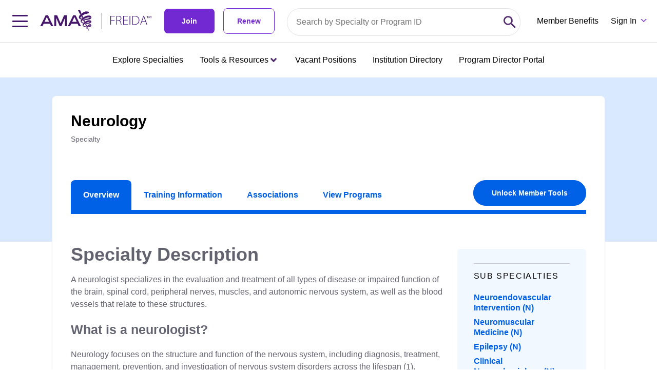

--- FILE ---
content_type: application/javascript; charset=UTF-8
request_url: https://freida.ama-assn.org/chunk-RREZ2ZEY.js
body_size: 13027
content:
import{a as le,d as he}from"./chunk-IUO2JO5I.js";import{$a as se,Aa as X,Ac as ne,Bc as g,Ib as re,Oa as ee,Ta as te,_a as ie,aa as j,ca as G,ea as E,ic as ae,qa as K,ua as I,xa as q,ya as J}from"./chunk-IVHCVIHC.js";import{a as O,b as W,c as z,g as Q}from"./chunk-NZN5XTIE.js";var i=(function(c){return c.SEPARATOR="separator",c.PERCENT="percent",c.IP="IP",c.CPF_CNPJ="CPF_CNPJ",c.MONTH="M",c.MONTHS="M0",c.MINUTE="m",c.HOUR="h",c.HOURS="H",c.MINUTES="m0",c.HOURS_HOUR="Hh",c.SECONDS="s0",c.HOURS_MINUTES_SECONDS="Hh:m0:s0",c.EMAIL_MASK="A*@A*.A*",c.HOURS_MINUTES="Hh:m0",c.MINUTES_SECONDS="m0:s0",c.DAYS_MONTHS_YEARS="d0/M0/0000",c.DAYS_MONTHS="d0/M0",c.DAYS="d0",c.DAY="d",c.SECOND="s",c.LETTER_S="S",c.DOT=".",c.COMMA=",",c.CURLY_BRACKETS_LEFT="{",c.CURLY_BRACKETS_RIGHT="}",c.MINUS="-",c.OR="||",c.HASH="#",c.EMPTY_STRING="",c.SYMBOL_STAR="*",c.SYMBOL_QUESTION="?",c.SLASH="/",c.WHITE_SPACE=" ",c.NUMBER_ZERO="0",c.NUMBER_NINE="9",c.BACKSPACE="Backspace",c.DELETE="Delete",c.ARROW_LEFT="ArrowLeft",c.ARROW_UP="ArrowUp",c.DOUBLE_ZERO="00",c})(i||{}),Y=new G("ngx-mask config"),ce=new G("new ngx-mask config"),oe=new G("initial ngx-mask config"),de={suffix:"",prefix:"",thousandSeparator:" ",decimalMarker:[".",","],clearIfNotMatch:!1,showMaskTyped:!1,instantPrefix:!1,placeHolderCharacter:"_",dropSpecialCharacters:!0,hiddenInput:!1,shownMaskExpression:"",separatorLimit:"",allowNegativeNumbers:!1,validation:!0,specialCharacters:["-","/","(",")",".",":"," ","+",",","@","[","]",'"',"'"],leadZeroDateTime:!1,apm:!1,leadZero:!1,keepCharacterPositions:!1,triggerOnMaskChange:!1,inputTransformFn:c=>c,outputTransformFn:c=>c,maskFilled:new ee,patterns:{0:{pattern:new RegExp("\\d")},9:{pattern:new RegExp("\\d"),optional:!0},X:{pattern:new RegExp("\\d"),symbol:"*"},A:{pattern:new RegExp("[a-zA-Z0-9]")},S:{pattern:new RegExp("[a-zA-Z]")},U:{pattern:new RegExp("[A-Z]")},L:{pattern:new RegExp("[a-z]")},d:{pattern:new RegExp("\\d")},m:{pattern:new RegExp("\\d")},M:{pattern:new RegExp("\\d")},H:{pattern:new RegExp("\\d")},h:{pattern:new RegExp("\\d")},s:{pattern:new RegExp("\\d")}}},ge=[i.HOURS_MINUTES_SECONDS,i.HOURS_MINUTES,i.MINUTES_SECONDS],ke=[i.PERCENT,i.HOURS_HOUR,i.SECONDS,i.MINUTES,i.SEPARATOR,i.DAYS_MONTHS_YEARS,i.DAYS_MONTHS,i.DAYS,i.MONTHS],Me=(()=>{class c{_config=E(Y);dropSpecialCharacters=this._config.dropSpecialCharacters;hiddenInput=this._config.hiddenInput;clearIfNotMatch=this._config.clearIfNotMatch;specialCharacters=this._config.specialCharacters;patterns=this._config.patterns;prefix=this._config.prefix;suffix=this._config.suffix;thousandSeparator=this._config.thousandSeparator;decimalMarker=this._config.decimalMarker;customPattern;showMaskTyped=this._config.showMaskTyped;placeHolderCharacter=this._config.placeHolderCharacter;validation=this._config.validation;separatorLimit=this._config.separatorLimit;allowNegativeNumbers=this._config.allowNegativeNumbers;leadZeroDateTime=this._config.leadZeroDateTime;leadZero=this._config.leadZero;apm=this._config.apm;inputTransformFn=this._config.inputTransformFn;outputTransformFn=this._config.outputTransformFn;keepCharacterPositions=this._config.keepCharacterPositions;instantPrefix=this._config.instantPrefix;_shift=new Set;plusOnePosition=!1;maskExpression="";actualValue="";showKeepCharacterExp="";shownMaskExpression="";deletedSpecialCharacter=!1;ipError;cpfCnpjError;applyMask(t,e,a=0,s=!1,l=!1,u=()=>{}){if(!e||typeof t!="string")return i.EMPTY_STRING;let n=0,h="",o=!1,m=!1,_=1,M=!1,r=t,p=a;r.slice(0,this.prefix.length)===this.prefix&&(r=r.slice(this.prefix.length,r.length)),this.suffix&&r.length>0&&(r=this.checkAndRemoveSuffix(r)),r==="("&&this.prefix&&(r="");let v=r.toString().split(i.EMPTY_STRING);if(this.allowNegativeNumbers&&r.slice(n,n+1)===i.MINUS&&(h+=r.slice(n,n+1)),e===i.IP){let S=r.split(i.DOT);this.ipError=this._validIP(S),e="099.099.099.099"}let N=[];for(let S=0;S<r.length;S++)r[S]?.match("\\d")&&N.push(r[S]??i.EMPTY_STRING);if(e===i.CPF_CNPJ&&(this.cpfCnpjError=N.length!==11&&N.length!==14,N.length>11?e="00.000.000/0000-00":e="000.000.000-00"),e.startsWith(i.PERCENT)){if(r.match("[a-z]|[A-Z]")||r.match(/[-!$%^&*()_+|~=`{}\[\]:";'<>?,\/.]/)&&!l){r=this._stripToDecimal(r);let R=this.getPrecision(e);r=this.checkInputPrecision(r,R,this.decimalMarker)}let S=typeof this.decimalMarker=="string"?this.decimalMarker:i.DOT;if(r.indexOf(S)>0&&!this.percentage(r.substring(0,r.indexOf(S)))){let R=r.substring(0,r.indexOf(S)-1);this.allowNegativeNumbers&&r.slice(n,n+1)===i.MINUS&&!l&&(R=r.substring(0,r.indexOf(S))),r=`${R}${r.substring(r.indexOf(S),r.length)}`}let f="";this.allowNegativeNumbers&&r.slice(n,n+1)===i.MINUS?f=`${i.MINUS}${r.slice(n+1,n+r.length)}`:f=r,this.percentage(f)?h=this._splitPercentZero(r):h=this._splitPercentZero(r.substring(0,r.length-1))}else if(e.startsWith(i.SEPARATOR)){(r.match("[w\u0430-\u044F\u0410-\u042F]")||r.match("[\u0401\u0451\u0410-\u044F]")||r.match("[a-z]|[A-Z]")||r.match(/[-@#!$%\\^&*()_£¬'+|~=`{}\]:";<>.?/]/)||r.match("[^A-Za-z0-9,]"))&&(r=this._stripToDecimal(r));let S=this.getPrecision(e),f=this.decimalMarker;if(Array.isArray(this.decimalMarker)&&(this.actualValue.includes(this.decimalMarker[0])||this.actualValue.includes(this.decimalMarker[1])?f=this.actualValue.includes(this.decimalMarker[0])?this.decimalMarker[0]:this.decimalMarker[1]:f=this.decimalMarker.find(d=>d!==this.thousandSeparator)),l){let{decimalMarkerIndex:d,nonZeroIndex:k}=this._findFirstNonZeroAndDecimalIndex(r,f),A=r[0]===i.MINUS,L=r[0]===i.NUMBER_ZERO,U=r[0]===f,$=r[1]===f;(U&&!k||A&&$&&!k||L&&!d&&!k)&&(r=i.NUMBER_ZERO),d&&k&&A&&p===1&&(d<k||d>k)&&(r=i.MINUS+r.slice(k)),!d&&k&&r.length>k&&(r=A?i.MINUS+r.slice(k):r.slice(k)),d&&k&&p===0&&(d<k&&(r=r.slice(d-1)),d>k&&(r=r.slice(k)))}S===0?r=this.allowNegativeNumbers?r.length>2&&r[0]===i.MINUS&&r[1]===i.NUMBER_ZERO&&r[2]!==this.thousandSeparator&&r[2]!==i.COMMA&&r[2]!==i.DOT?"-"+r.slice(2,r.length):r[0]===i.NUMBER_ZERO&&r.length>1&&r[1]!==this.thousandSeparator&&r[1]!==i.COMMA&&r[1]!==i.DOT?r.slice(1,r.length):r:r.length>1&&r[0]===i.NUMBER_ZERO&&r[1]!==this.thousandSeparator&&r[1]!==i.COMMA&&r[1]!==i.DOT?r.slice(1,r.length):r:(r[0]===f&&r.length>1&&!l&&(r=i.NUMBER_ZERO+r.slice(0,r.length+1),this.plusOnePosition=!0),r[0]===i.NUMBER_ZERO&&r[1]!==f&&r[1]!==this.thousandSeparator&&!l&&(r=r.length>1?r.slice(0,1)+f+r.slice(1,r.length+1):r,this.plusOnePosition=!0),this.allowNegativeNumbers&&!l&&r[0]===i.MINUS&&(r[1]===f||r[1]===i.NUMBER_ZERO)&&(r=r[1]===f&&r.length>2?r.slice(0,1)+i.NUMBER_ZERO+r.slice(1,r.length):r[1]===i.NUMBER_ZERO&&r.length>2&&r[2]!==f?r.slice(0,2)+f+r.slice(2,r.length):r,this.plusOnePosition=!0));let R=this._charToRegExpExpression(this.thousandSeparator),T='@#!$%^&*()_+|~=`{}\\[\\]:\\s,\\.";<>?\\/'.replace(R,"");if(Array.isArray(this.decimalMarker))for(let d of this.decimalMarker)T=T.replace(this._charToRegExpExpression(d),i.EMPTY_STRING);else T=T.replace(this._charToRegExpExpression(this.decimalMarker),"");let C=new RegExp("["+T+"]");r.match(C)&&(r=r.substring(0,r.length-1)),r=this.checkInputPrecision(r,S,this.decimalMarker);let y=r.replace(new RegExp(R,"g"),"");h=this._formatWithSeparators(y,this.thousandSeparator,this.decimalMarker,S);let Z=h.indexOf(i.COMMA)-r.indexOf(i.COMMA),P=h.length-r.length,H=l&&h.length<t.length&&this.separatorLimit;if((h[p-1]===this.thousandSeparator||h[p-this.prefix.length])&&this.prefix&&l)p=p-1;else if(P>0&&h[p]!==this.thousandSeparator||H){m=!0;let d=0;do this._shift.add(p+d),d++;while(d<P)}else h[p-1]===this.thousandSeparator||P===-4||P===-3||h[p]===this.thousandSeparator?(this._shift.clear(),this._shift.add(p-1)):Z!==0&&p>0&&!(h.indexOf(i.COMMA)>=p&&p>3)||!(h.indexOf(i.DOT)>=p&&p>3)&&P<=0?(this._shift.clear(),m=!0,_=P,p+=P,this._shift.add(p)):this._shift.clear()}else for(let S=0,f=v[0];S<v.length&&n!==e.length;S++,f=v[S]??i.EMPTY_STRING){let R=i.SYMBOL_STAR in this.patterns;if(this._checkSymbolMask(f,e[n]??i.EMPTY_STRING)&&e[n+1]===i.SYMBOL_QUESTION)h+=f,n+=2;else if(e[n+1]===i.SYMBOL_STAR&&o&&this._checkSymbolMask(f,e[n+2]??i.EMPTY_STRING))h+=f,n+=3,o=!1;else if(this._checkSymbolMask(f,e[n]??i.EMPTY_STRING)&&e[n+1]===i.SYMBOL_STAR&&!R)h+=f,o=!0;else if(e[n+1]===i.SYMBOL_QUESTION&&this._checkSymbolMask(f,e[n+2]??i.EMPTY_STRING))h+=f,n+=3;else if(this._checkSymbolMask(f,e[n]??i.EMPTY_STRING)){if(e[n]===i.HOURS&&(this.apm?Number(f)>9:Number(f)>2)){p=this.leadZeroDateTime?p:p+1,n+=1,this._shiftStep(n),S--,this.leadZeroDateTime&&(h+="0");continue}if(e[n]===i.HOUR&&(this.apm?h.length===1&&Number(h)>1||h==="1"&&Number(f)>2||r.slice(n-1,n).length===1&&Number(r.slice(n-1,n))>2||r.slice(n-1,n)==="1"&&Number(f)>2:h==="2"&&Number(f)>3||(h.slice(n-2,n)==="2"||h.slice(n-3,n)==="2"||h.slice(n-4,n)==="2"||h.slice(n-1,n)==="2")&&Number(f)>3&&n>10)){p=p+1,n+=1,S--;continue}if((e[n]===i.MINUTE||e[n]===i.SECOND)&&Number(f)>5){p=this.leadZeroDateTime?p:p+1,n+=1,this._shiftStep(n),S--,this.leadZeroDateTime&&(h+="0");continue}let T=31,C=r[n],y=r[n+1],Z=r[n+2],P=r[n-1],H=r[n-2],d=r.slice(n-3,n-1),k=r.slice(n-1,n+1),A=r.slice(n,n+2),L=r.slice(n-2,n);if(e[n]===i.DAY){let U=e.slice(0,2)===i.MONTHS,$=e.slice(0,2)===i.MONTHS&&this.specialCharacters.includes(H);if(Number(f)>3&&this.leadZeroDateTime||!U&&(Number(A)>T||Number(k)>T||this.specialCharacters.includes(y))||($?Number(k)>T||!this.specialCharacters.includes(C)&&this.specialCharacters.includes(Z)||this.specialCharacters.includes(C):Number(A)>T||this.specialCharacters.includes(y)&&!l)){p=this.leadZeroDateTime?p:p+1,n+=1,this._shiftStep(n),S--,this.leadZeroDateTime&&(h+="0");continue}}if(e[n]===i.MONTH){let $=n===0&&(Number(f)>2||Number(A)>12||this.specialCharacters.includes(y)&&!l),ue=e.slice(n+2,n+3),fe=d.includes(ue)&&e.includes("d0")&&(this.specialCharacters.includes(H)&&Number(k)>12&&!this.specialCharacters.includes(C)||this.specialCharacters.includes(C)),pe=Number(d)<=T&&!this.specialCharacters.includes(d)&&this.specialCharacters.includes(P)&&(Number(A)>12||this.specialCharacters.includes(y)),me=Number(A)>12&&n===5||this.specialCharacters.includes(y)&&n===5,Se=Number(d)>T&&!this.specialCharacters.includes(d)&&!this.specialCharacters.includes(L)&&Number(L)>12&&e.includes("d0"),_e=Number(d)<=T&&!this.specialCharacters.includes(d)&&!this.specialCharacters.includes(P)&&Number(k)>12;if(Number(f)>1&&this.leadZeroDateTime||$||fe||_e||Se||pe||me&&!this.leadZeroDateTime){p=this.leadZeroDateTime?p:p+1,n+=1,this._shiftStep(n),S--,this.leadZeroDateTime&&(h+="0");continue}}h+=f,n++}else this.specialCharacters.includes(f)&&e[n]===f?(h+=f,n++):this.specialCharacters.indexOf(e[n]??i.EMPTY_STRING)!==-1?(h+=e[n],n++,this._shiftStep(n),S--):e[n]===i.NUMBER_NINE&&this.showMaskTyped?this._shiftStep(n):this.patterns[e[n]??i.EMPTY_STRING]&&this.patterns[e[n]??i.EMPTY_STRING]?.optional?(v[n]&&e!=="099.099.099.099"&&e!=="000.000.000-00"&&e!=="00.000.000/0000-00"&&!e.match(/^9+\.0+$/)&&!this.patterns[e[n]??i.EMPTY_STRING]?.optional&&(h+=v[n]),e.includes(i.NUMBER_NINE+i.SYMBOL_STAR)&&e.includes(i.NUMBER_ZERO+i.SYMBOL_STAR)&&n++,n++,S--):this.maskExpression[n+1]===i.SYMBOL_STAR&&this._findSpecialChar(this.maskExpression[n+2]??i.EMPTY_STRING)&&this._findSpecialChar(f)===this.maskExpression[n+2]&&o||this.maskExpression[n+1]===i.SYMBOL_QUESTION&&this._findSpecialChar(this.maskExpression[n+2]??i.EMPTY_STRING)&&this._findSpecialChar(f)===this.maskExpression[n+2]&&o?(n+=3,h+=f):this.showMaskTyped&&this.specialCharacters.indexOf(f)<0&&f!==this.placeHolderCharacter&&this.placeHolderCharacter.length===1&&(M=!0)}h[p-1]&&h.length+1===e.length&&this.specialCharacters.indexOf(e[e.length-1]??i.EMPTY_STRING)!==-1&&(h+=e[e.length-1]);let x=p+1;for(;this._shift.has(x);)_++,x++;let w=s&&!e.startsWith(i.SEPARATOR)?n:this._shift.has(p)?_:0;M&&w--,u(w,m),_<0&&this._shift.clear();let b=!1;l&&(b=v.every(S=>this.specialCharacters.includes(S)));let V=`${this.prefix}${b?i.EMPTY_STRING:h}${this.showMaskTyped?"":this.suffix}`;h.length===0&&(V=this.instantPrefix?`${this.prefix}${h}`:`${h}`);let D=r.length===1&&this.specialCharacters.includes(e[0])&&r!==e[0];if(!this._checkSymbolMask(r,e[1])&&D)return"";if(h.includes(i.MINUS)&&this.prefix&&this.allowNegativeNumbers){if(l&&h===i.MINUS)return"";V=`${i.MINUS}${this.prefix}${h.split(i.MINUS).join(i.EMPTY_STRING)}${this.suffix}`}return V}_findDropSpecialChar(t){return Array.isArray(this.dropSpecialCharacters)?this.dropSpecialCharacters.find(e=>e===t):this._findSpecialChar(t)}_findSpecialChar(t){return this.specialCharacters.find(e=>e===t)}_checkSymbolMask(t,e){return this.patterns=this.customPattern?this.customPattern:this.patterns,(this.patterns[e]?.pattern&&this.patterns[e]?.pattern.test(t))??!1}_formatWithSeparators=(t,e,a,s)=>{let l=[],u="";if(Array.isArray(a)){let _=new RegExp(a.map(M=>"[\\^$.|?*+()".indexOf(M)>=0?`\\${M}`:M).join("|"));l=t.split(_),u=t.match(_)?.[0]??i.EMPTY_STRING}else l=t.split(a),u=a;let n=l.length>1?`${u}${l[1]}`:i.EMPTY_STRING,h=l[0]??i.EMPTY_STRING,o=this.separatorLimit.replace(/\s/g,i.EMPTY_STRING);o&&+o&&(h[0]===i.MINUS?h=`-${h.slice(1,h.length).slice(0,o.length)}`:h=h.slice(0,o.length));let m=/(\d+)(\d{3})/;for(;e&&m.test(h);)h=h.replace(m,"$1"+e+"$2");return typeof s>"u"?h+n:s===0?h:h+n.substring(0,s+1)};percentage=t=>{let e=t.replace(",","."),a=Number(this.allowNegativeNumbers&&t.includes(i.MINUS)?e.slice(1,t.length):e);return!isNaN(a)&&a>=0&&a<=100};getPrecision=t=>{let e=t.split(i.DOT);return e.length>1?Number(e[e.length-1]):1/0};checkAndRemoveSuffix=t=>{for(let e=this.suffix?.length-1;e>=0;e--){let a=this.suffix.substring(e,this.suffix?.length);if(t.includes(a)&&e!==this.suffix?.length-1&&(e-1<0||!t.includes(this.suffix.substring(e-1,this.suffix?.length))))return t.replace(a,i.EMPTY_STRING)}return t};checkInputPrecision=(t,e,a)=>{let s=t,l=a;if(e<1/0){if(Array.isArray(l)){let o=l.find(m=>m!==this.thousandSeparator);l=o||l[0]}let u=new RegExp(this._charToRegExpExpression(l)+`\\d{${e}}.*$`),n=s.match(u),h=(n&&n[0]?.length)??0;if(h-1>e){let o=h-1-e;s=s.substring(0,s.length-o)}e===0&&this._compareOrIncludes(s[s.length-1],l,this.thousandSeparator)&&(s=s.substring(0,s.length-1))}return s};_stripToDecimal(t){return t.split(i.EMPTY_STRING).filter((e,a)=>{let s=typeof this.decimalMarker=="string"?e===this.decimalMarker:this.decimalMarker.includes(e);return e.match("^-?\\d")||e===this.thousandSeparator||s||e===i.MINUS&&a===0&&this.allowNegativeNumbers}).join(i.EMPTY_STRING)}_charToRegExpExpression(t){return t&&(t===" "?"\\s":"[\\^$.|?*+()".indexOf(t)>=0?`\\${t}`:t)}_shiftStep(t){this._shift.add(t+this.prefix.length||0)}_compareOrIncludes(t,e,a){return Array.isArray(e)?e.filter(s=>s!==a).includes(t):t===e}_validIP(t){return!(t.length===4&&!t.some((e,a)=>t.length!==a+1?e===i.EMPTY_STRING||Number(e)>255:e===i.EMPTY_STRING||Number(e.substring(0,3))>255))}_splitPercentZero(t){if(t===i.MINUS&&this.allowNegativeNumbers)return t;let e=typeof this.decimalMarker=="string"?t.indexOf(this.decimalMarker):t.indexOf(i.DOT),a=this.allowNegativeNumbers&&t.includes(i.MINUS)?"-":"";if(e===-1){let s=parseInt(a?t.slice(1,t.length):t,10);return isNaN(s)?i.EMPTY_STRING:`${a}${s}`}else{let s=parseInt(t.replace("-","").substring(0,e),10),l=t.substring(e+1),u=isNaN(s)?"":s.toString(),n=typeof this.decimalMarker=="string"?this.decimalMarker:i.DOT;return u===i.EMPTY_STRING?i.EMPTY_STRING:`${a}${u}${n}${l}`}}_findFirstNonZeroAndDecimalIndex(t,e){let a=null,s=null;for(let l=0;l<t.length;l++){let u=t[l];if(u===e&&a===null&&(a=l),u&&u>="1"&&u<="9"&&s===null&&(s=l),a!==null&&s!==null)break}return{decimalMarkerIndex:a,nonZeroIndex:s}}static \u0275fac=function(e){return new(e||c)};static \u0275prov=j({token:c,factory:c.\u0275fac})}return c})(),F=(()=>{class c extends Me{isNumberValue=!1;maskIsShown="";selStart=null;selEnd=null;maskChanged=!1;maskExpressionArray=[];triggerOnMaskChange=!1;previousValue="";currentValue="";writingValue=!1;_emitValue=!1;_start;_end;onChange=t=>{};_elementRef=E(X,{optional:!0});document=E(K);_config=E(Y);_renderer=E(te,{optional:!0});applyMask(t,e,a=0,s=!1,l=!1,u=()=>{}){if(!e)return t!==this.actualValue?this.actualValue:t;if(this.maskIsShown=this.showMaskTyped?this.showMaskInInput():i.EMPTY_STRING,this.maskExpression===i.IP&&this.showMaskTyped&&(this.maskIsShown=this.showMaskInInput(t||i.HASH)),this.maskExpression===i.CPF_CNPJ&&this.showMaskTyped&&(this.maskIsShown=this.showMaskInInput(t||i.HASH)),!t&&this.showMaskTyped)return this.formControlResult(this.prefix),`${this.prefix}${this.maskIsShown}${this.suffix}`;let n=t&&typeof this.selStart=="number"?t[this.selStart]??i.EMPTY_STRING:i.EMPTY_STRING,h="",o=a;if((this.hiddenInput||t&&t.indexOf(i.SYMBOL_STAR)>=0)&&!this.writingValue){let r=t&&t.length===1?t.split(i.EMPTY_STRING):this.actualValue.split(i.EMPTY_STRING);l&&(r=r.slice(0,a).concat(r.slice(a+1))),this.showMaskTyped&&(t=this.removeMask(t),r=this.removeMask(r.join("")).split(i.EMPTY_STRING)),typeof this.selStart=="object"&&typeof this.selEnd=="object"?(this.selStart=Number(this.selStart),this.selEnd=Number(this.selEnd)):t!==i.EMPTY_STRING&&r.length?typeof this.selStart=="number"&&typeof this.selEnd=="number"&&(t.length>r.length?r.splice(this.selStart,0,n):t.length<r.length&&(r.length-t.length===1?l?r.splice(this.selStart-1,1):r.splice(t.length-1,1):r.splice(this.selStart,this.selEnd-this.selStart))):r=[],this.showMaskTyped&&!this.hiddenInput&&(h=this.removeMask(t)),this.actualValue.length?r.length<t.length?h=this.shiftTypedSymbols(r.join(i.EMPTY_STRING)):r.length===t.length?h=r.join(i.EMPTY_STRING):h=t:h=t}if(s&&(this.hiddenInput||!this.hiddenInput)&&(h=t),l&&this.specialCharacters.indexOf(this.maskExpression[o]??i.EMPTY_STRING)!==-1&&this.showMaskTyped&&!this.prefix&&(h=this.currentValue),this.deletedSpecialCharacter&&o&&(this.specialCharacters.includes(this.actualValue.slice(o,o+1))?o=o+1:e.slice(o-1,o+1)!==i.MONTHS&&(o=o-2),this.deletedSpecialCharacter=!1),this.showMaskTyped&&this.placeHolderCharacter.length===1&&!this.leadZeroDateTime&&(h=this.removeMask(h)),this.maskChanged?h=t:h=h&&h.length?h:t,this.showMaskTyped&&this.keepCharacterPositions&&this.actualValue&&!s&&!this.writingValue){let r=this.dropSpecialCharacters?this.removeMask(this.actualValue):this.actualValue;return this.formControlResult(r),this.actualValue?this.actualValue:`${this.prefix}${this.maskIsShown}${this.suffix}`}let m=super.applyMask(h,e,o,s,l,u);if(this.actualValue=this.getActualValue(m),this.thousandSeparator===i.DOT&&this.decimalMarker===i.DOT&&(this.decimalMarker=i.COMMA),this.maskExpression.startsWith(i.SEPARATOR)&&this.dropSpecialCharacters===!0&&(this.specialCharacters=this.specialCharacters.filter(r=>!this._compareOrIncludes(r,this.decimalMarker,this.thousandSeparator))),(m||m==="")&&(this.previousValue=this.currentValue,this.currentValue=m,this._emitValue=this.previousValue!==this.currentValue||this.maskChanged||this.writingValue||this.previousValue===this.currentValue&&s),this._emitValue&&(this.writingValue&&this.triggerOnMaskChange?requestAnimationFrame(()=>this.formControlResult(m)):this.formControlResult(m)),!this.showMaskTyped||this.showMaskTyped&&this.hiddenInput)return this.hiddenInput?`${this.hideInput(m,this.maskExpression)}${this.maskIsShown.slice(m.length)}`:m;let _=m.length,M=`${this.prefix}${this.maskIsShown}${this.suffix}`;if(this.maskExpression.includes(i.HOURS)){let r=this._numberSkipedSymbols(m);return`${m}${M.slice(_+r)}`}else if(this.maskExpression===i.IP||this.maskExpression===i.CPF_CNPJ)return`${m}${M}`;return`${m}${M.slice(_)}`}_numberSkipedSymbols(t){let e=/(^|\D)(\d\D)/g,a=e.exec(t),s=0;for(;a!=null;)s+=1,a=e.exec(t);return s}applyValueChanges(t,e,a,s=()=>{}){let l=this._elementRef?.nativeElement;l&&(l.value=this.applyMask(l.value,this.maskExpression,t,e,a,s),l!==this._getActiveElement()&&this.clearIfNotMatchFn())}hideInput(t,e){return t.split(i.EMPTY_STRING).map((a,s)=>this.patterns&&this.patterns[e[s]??i.EMPTY_STRING]&&this.patterns[e[s]??i.EMPTY_STRING]?.symbol?this.patterns[e[s]??i.EMPTY_STRING]?.symbol:a).join(i.EMPTY_STRING)}getActualValue(t){let e=t.split(i.EMPTY_STRING).filter((a,s)=>{let l=this.maskExpression[s]??i.EMPTY_STRING;return this._checkSymbolMask(a,l)||this.specialCharacters.includes(l)&&a===l});return e.join(i.EMPTY_STRING)===t?e.join(i.EMPTY_STRING):t}shiftTypedSymbols(t){let e="";return(t&&t.split(i.EMPTY_STRING).map((s,l)=>{if(this.specialCharacters.includes(t[l+1]??i.EMPTY_STRING)&&t[l+1]!==this.maskExpression[l+1])return e=s,t[l+1];if(e.length){let u=e;return e=i.EMPTY_STRING,u}return s})||[]).join(i.EMPTY_STRING)}numberToString(t){return!t&&t!==0||this.maskExpression.startsWith(i.SEPARATOR)&&(this.leadZero||!this.dropSpecialCharacters)||this.maskExpression.startsWith(i.SEPARATOR)&&this.separatorLimit.length>14&&String(t).length>14?String(t):Number(t).toLocaleString("fullwide",{useGrouping:!1,maximumFractionDigits:20}).replace(`/${i.MINUS}/`,i.MINUS)}showMaskInInput(t){if(this.showMaskTyped&&this.shownMaskExpression){if(this.maskExpression.length!==this.shownMaskExpression.length)throw new Error("Mask expression must match mask placeholder length");return this.shownMaskExpression}else if(this.showMaskTyped){if(t){if(this.maskExpression===i.IP)return this._checkForIp(t);if(this.maskExpression===i.CPF_CNPJ)return this._checkForCpfCnpj(t)}return this.placeHolderCharacter.length===this.maskExpression.length?this.placeHolderCharacter:this.maskExpression.replace(/\w/g,this.placeHolderCharacter)}return""}clearIfNotMatchFn(){let t=this._elementRef?.nativeElement;t&&this.clearIfNotMatch&&this.prefix.length+this.maskExpression.length+this.suffix.length!==t.value.replace(this.placeHolderCharacter,i.EMPTY_STRING).length&&(this.formElementProperty=["value",i.EMPTY_STRING],this.applyMask("",this.maskExpression))}set formElementProperty([t,e]){!this._renderer||!this._elementRef||Promise.resolve().then(()=>this._renderer?.setProperty(this._elementRef?.nativeElement,t,e))}checkDropSpecialCharAmount(t){return t.split(i.EMPTY_STRING).filter(a=>this._findDropSpecialChar(a)).length}removeMask(t){return this._removeMask(this._removeSuffix(this._removePrefix(t)),this.specialCharacters.concat("_").concat(this.placeHolderCharacter))}_checkForIp(t){if(t===i.HASH)return`${this.placeHolderCharacter}.${this.placeHolderCharacter}.${this.placeHolderCharacter}.${this.placeHolderCharacter}`;let e=[];for(let a=0;a<t.length;a++){let s=t[a]??i.EMPTY_STRING;s&&s.match("\\d")&&e.push(s)}return e.length<=3?`${this.placeHolderCharacter}.${this.placeHolderCharacter}.${this.placeHolderCharacter}`:e.length>3&&e.length<=6?`${this.placeHolderCharacter}.${this.placeHolderCharacter}`:e.length>6&&e.length<=9?this.placeHolderCharacter:(e.length>9&&e.length<=12,"")}_checkForCpfCnpj(t){let e=`${this.placeHolderCharacter}${this.placeHolderCharacter}${this.placeHolderCharacter}.${this.placeHolderCharacter}${this.placeHolderCharacter}${this.placeHolderCharacter}.${this.placeHolderCharacter}${this.placeHolderCharacter}${this.placeHolderCharacter}-${this.placeHolderCharacter}${this.placeHolderCharacter}`,a=`${this.placeHolderCharacter}${this.placeHolderCharacter}.${this.placeHolderCharacter}${this.placeHolderCharacter}${this.placeHolderCharacter}.${this.placeHolderCharacter}${this.placeHolderCharacter}${this.placeHolderCharacter}/${this.placeHolderCharacter}${this.placeHolderCharacter}${this.placeHolderCharacter}${this.placeHolderCharacter}-${this.placeHolderCharacter}${this.placeHolderCharacter}`;if(t===i.HASH)return e;let s=[];for(let l=0;l<t.length;l++){let u=t[l]??i.EMPTY_STRING;u&&u.match("\\d")&&s.push(u)}return s.length<=3?e.slice(s.length,e.length):s.length>3&&s.length<=6?e.slice(s.length+1,e.length):s.length>6&&s.length<=9?e.slice(s.length+2,e.length):s.length>9&&s.length<11?e.slice(s.length+3,e.length):s.length===11?"":s.length===12?t.length===17?a.slice(16,a.length):a.slice(15,a.length):s.length>12&&s.length<=14?a.slice(s.length+4,a.length):""}_getActiveElement(t=this.document){let e=t?.activeElement?.shadowRoot;return e?.activeElement?this._getActiveElement(e):t.activeElement}formControlResult(t){if(this.writingValue&&!t){this.onChange(this.outputTransformFn(null));return}if(this.writingValue||!this.triggerOnMaskChange&&this.maskChanged){this.triggerOnMaskChange&&this.maskChanged&&this.onChange(this.outputTransformFn(this._toNumber(this._checkSymbols(this._removeSuffix(this._removePrefix(t)))))),this.writingValue=!1,this.maskChanged=!1;return}Array.isArray(this.dropSpecialCharacters)?this.onChange(this.outputTransformFn(this._toNumber(this._checkSymbols(this._removeMask(this._removeSuffix(this._removePrefix(t)),this.dropSpecialCharacters))))):this.dropSpecialCharacters||!this.dropSpecialCharacters&&this.prefix===t?this.onChange(this.outputTransformFn(this._toNumber(this._checkSymbols(this._removeSuffix(this._removePrefix(t)))))):this.onChange(this.outputTransformFn(this._toNumber(t)))}_toNumber(t){if(!this.isNumberValue||t===i.EMPTY_STRING||this.maskExpression.startsWith(i.SEPARATOR)&&(this.leadZero||!this.dropSpecialCharacters))return t;if(String(t).length>14&&this.maskExpression.startsWith(i.SEPARATOR))return String(t);let e=Number(t);if(this.maskExpression.startsWith(i.SEPARATOR)&&Number.isNaN(e)){let a=String(t).replace(",",".");return Number(a)}return Number.isNaN(e)?t:e}_removeMask(t,e){return this.maskExpression.startsWith(i.PERCENT)&&t.includes(i.DOT)?t:t&&t.replace(this._regExpForRemove(e),i.EMPTY_STRING)}_removePrefix(t){return this.prefix?t&&t.replace(this.prefix,i.EMPTY_STRING):t}_removeSuffix(t){return this.suffix?t&&t.replace(this.suffix,i.EMPTY_STRING):t}_retrieveSeparatorValue(t){let e=Array.isArray(this.dropSpecialCharacters)?this.specialCharacters.filter(a=>this.dropSpecialCharacters.includes(a)):this.specialCharacters;return!this.deletedSpecialCharacter&&this._checkPatternForSpace()&&t.includes(i.WHITE_SPACE)&&this.maskExpression.includes(i.SYMBOL_STAR)&&(e=e.filter(a=>a!==i.WHITE_SPACE)),this._removeMask(t,e)}_regExpForRemove(t){return new RegExp(t.map(e=>`\\${e}`).join("|"),"gi")}_replaceDecimalMarkerToDot(t){let e=Array.isArray(this.decimalMarker)?this.decimalMarker:[this.decimalMarker];return t.replace(this._regExpForRemove(e),i.DOT)}_checkSymbols(t){let e=t;if(e===i.EMPTY_STRING)return e;this.maskExpression.startsWith(i.PERCENT)&&this.decimalMarker===i.COMMA&&(e=e.replace(i.COMMA,i.DOT));let a=this._retrieveSeparatorPrecision(this.maskExpression),s=this.specialCharacters.length===0?this._retrieveSeparatorValue(e):this._replaceDecimalMarkerToDot(this._retrieveSeparatorValue(e));return this.isNumberValue&&a?e===this.decimalMarker?null:s.length>14?String(s):this._checkPrecision(this.maskExpression,s):s}_checkPatternForSpace(){for(let t in this.patterns)if(this.patterns[t]&&this.patterns[t]?.hasOwnProperty("pattern")){let e=this.patterns[t]?.pattern.toString(),a=this.patterns[t]?.pattern;if(e?.includes(i.WHITE_SPACE)&&a?.test(this.maskExpression))return!0}return!1}_retrieveSeparatorPrecision(t){let e=t.match(new RegExp("^separator\\.([^d]*)"));return e?Number(e[1]):null}_checkPrecision(t,e){let a=this.getPrecision(t),s=e;return t.indexOf("2")>0||this.leadZero&&Number(a)>0?(this.decimalMarker===i.COMMA&&this.leadZero&&(s=s.replace(",",".")),this.leadZero?Number(s).toFixed(Number(a)):Number(s).toFixed(2)):this.numberToString(s)}_repeatPatternSymbols(t){return t.match(/{[0-9]+}/)&&t.split(i.EMPTY_STRING).reduce((e,a,s)=>{if(this._start=a===i.CURLY_BRACKETS_LEFT?s:this._start,a!==i.CURLY_BRACKETS_RIGHT)return this._findSpecialChar(a)?e+a:e;this._end=s;let l=Number(t.slice(this._start+1,this._end)),u=new Array(l+1).join(t[this._start-1]);if(t.slice(0,this._start).length>1&&t.includes(i.LETTER_S)){let n=t.slice(0,this._start-1);return n.includes(i.CURLY_BRACKETS_LEFT)?e+u:n+e+u}else return e+u},"")||t}currentLocaleDecimalMarker(){return 1.1.toLocaleString().substring(1,2)}static \u0275fac=(()=>{let t;return function(a){return(t||(t=J(c)))(a||c)}})();static \u0275prov=j({token:c,factory:c.\u0275fac})}return c})();function Te(){let c=E(oe),B=E(ce);return B instanceof Function?O(O({},c),B()):O(O({},c),B)}function Oe(c){return[{provide:ce,useValue:c},{provide:oe,useValue:de},{provide:Y,useFactory:Te},F]}var xe=(()=>{class c{mask=g("");specialCharacters=g([]);patterns=g({});prefix=g("");suffix=g("");thousandSeparator=g(" ");decimalMarker=g(".");dropSpecialCharacters=g(null);hiddenInput=g(null);showMaskTyped=g(null);placeHolderCharacter=g(null);shownMaskExpression=g(null);clearIfNotMatch=g(null);validation=g(null);separatorLimit=g("");allowNegativeNumbers=g(null);leadZeroDateTime=g(null);leadZero=g(null);triggerOnMaskChange=g(null);apm=g(null);inputTransformFn=g(null);outputTransformFn=g(null);keepCharacterPositions=g(null);instantPrefix=g(null);maskFilled=ne();_maskValue=I("");_inputValue=I("");_position=I(null);_code=I("");_maskExpressionArray=I([]);_justPasted=I(!1);_isFocused=I(!1);_isComposing=I(!1);_maskService=E(F,{self:!0});document=E(K);_config=E(Y);onChange=t=>{};onTouch=()=>{};ngOnChanges(t){let{mask:e,specialCharacters:a,patterns:s,prefix:l,suffix:u,thousandSeparator:n,decimalMarker:h,dropSpecialCharacters:o,hiddenInput:m,showMaskTyped:_,placeHolderCharacter:M,shownMaskExpression:r,clearIfNotMatch:p,validation:v,separatorLimit:N,allowNegativeNumbers:x,leadZeroDateTime:w,leadZero:b,triggerOnMaskChange:V,apm:D,inputTransformFn:S,outputTransformFn:f,keepCharacterPositions:R,instantPrefix:T}=t;if(e&&(e.currentValue!==e.previousValue&&!e.firstChange&&(this._maskService.maskChanged=!0),e.currentValue&&e.currentValue.split(i.OR).length>1?(this._maskExpressionArray.set(e.currentValue.split(i.OR).sort((C,y)=>C.length-y.length)),this._setMask()):(this._maskExpressionArray.set([]),this._maskValue.set(e.currentValue||i.EMPTY_STRING),this._maskService.maskExpression=this._maskValue())),a){if(!a.currentValue||!Array.isArray(a.currentValue))return;this._maskService.specialCharacters=a.currentValue||[]}if(x&&(this._maskService.allowNegativeNumbers=x.currentValue,this._maskService.allowNegativeNumbers&&(this._maskService.specialCharacters=this._maskService.specialCharacters.filter(C=>C!==i.MINUS))),s&&s.currentValue&&(this._maskService.patterns=s.currentValue),D&&D.currentValue&&(this._maskService.apm=D.currentValue),T&&(this._maskService.instantPrefix=T.currentValue),l&&(this._maskService.prefix=l.currentValue),u&&(this._maskService.suffix=u.currentValue),n&&(this._maskService.thousandSeparator=n.currentValue,n.previousValue&&n.currentValue)){let C=this._maskService.decimalMarker;n.currentValue===this._maskService.decimalMarker&&(this._maskService.decimalMarker=n.currentValue===i.COMMA?i.DOT:i.COMMA),this._maskService.dropSpecialCharacters===!0&&(this._maskService.specialCharacters=this._config.specialCharacters),typeof C=="string"&&typeof this._maskService.decimalMarker=="string"&&(this._inputValue.set(this._inputValue().split(n.previousValue).join("").replace(C,this._maskService.decimalMarker)),this._maskService.actualValue=this._inputValue()),this._maskService.writingValue=!0}h&&(this._maskService.decimalMarker=h.currentValue),o&&(this._maskService.dropSpecialCharacters=o.currentValue),m&&(this._maskService.hiddenInput=m.currentValue,m.previousValue===!0&&m.currentValue===!1&&this._inputValue.set(this._maskService.actualValue)),_&&(this._maskService.showMaskTyped=_.currentValue,_.previousValue===!1&&_.currentValue===!0&&this._isFocused()&&requestAnimationFrame(()=>{this._maskService._elementRef?.nativeElement.click()})),M&&(this._maskService.placeHolderCharacter=M.currentValue),r&&(this._maskService.shownMaskExpression=r.currentValue),p&&(this._maskService.clearIfNotMatch=p.currentValue),v&&(this._maskService.validation=v.currentValue),N&&(this._maskService.separatorLimit=N.currentValue),w&&(this._maskService.leadZeroDateTime=w.currentValue),b&&(this._maskService.leadZero=b.currentValue),V&&(this._maskService.triggerOnMaskChange=V.currentValue),S&&(this._maskService.inputTransformFn=S.currentValue),f&&(this._maskService.outputTransformFn=f.currentValue),R&&(this._maskService.keepCharacterPositions=R.currentValue),this._applyMask()}validate({value:t}){let e=typeof t=="number"?String(t):t,a=this._maskValue();if(!this._maskService.validation||!a)return null;if(this._maskService.ipError)return this._createValidationError(e);if(this._maskService.cpfCnpjError)return this._createValidationError(e);if(a.startsWith(i.SEPARATOR)||ke.includes(a)||this._maskService.clearIfNotMatch)return null;if(ge.includes(a))return this._validateTime(e);if(a===i.EMAIL_MASK)return!/^[^@]+@[^@]+\.[^@]+$/.test(e)&&e?this._createValidationError(e):null;if(e&&e.length>=1){let s=0;if(a.includes(i.CURLY_BRACKETS_LEFT)&&a.includes(i.CURLY_BRACKETS_RIGHT))return a.slice(a.indexOf(i.CURLY_BRACKETS_LEFT)+1,a.indexOf(i.CURLY_BRACKETS_RIGHT))===String(e.length)?null:this._createValidationError(e);if(a.startsWith(i.PERCENT))return null;for(let l in this._maskService.patterns)if(this._maskService.patterns[l]?.optional){if(a.indexOf(l)!==a.lastIndexOf(l)){let u=a.split(i.EMPTY_STRING).filter(n=>n===l).join(i.EMPTY_STRING);s+=u.length}else a.indexOf(l)!==-1&&s++;if(a.indexOf(l)!==-1&&e.length>=a.indexOf(l)||s===a.length)return null}if(a.indexOf(i.SYMBOL_STAR)>1&&e.length<a.indexOf(i.SYMBOL_STAR)||a.indexOf(i.SYMBOL_QUESTION)>1&&e.length<a.indexOf(i.SYMBOL_QUESTION))return this._createValidationError(e);if(a.indexOf(i.SYMBOL_STAR)===-1||a.indexOf(i.SYMBOL_QUESTION)===-1){let l=a.split("*"),u=this._maskService.dropSpecialCharacters?a.length-this._maskService.checkDropSpecialCharAmount(a)-s:this.prefix()?a.length+this.prefix().length-s:a.length-s;if(l.length===1&&e.length<u)return this._createValidationError(e);if(l.length>1){let n=l[l.length-1];if(n&&this._maskService.specialCharacters.includes(n[0])&&String(e).includes(n[0]??"")&&!this.dropSpecialCharacters()){let h=t.split(n[0]);return h[h.length-1].length===n.length-1?null:this._createValidationError(e)}else return(n&&!this._maskService.specialCharacters.includes(n[0])||!n||this._maskService.dropSpecialCharacters)&&e.length>=u-1?null:this._createValidationError(e)}}if(a.indexOf(i.SYMBOL_STAR)===1||a.indexOf(i.SYMBOL_QUESTION)===1)return null}return t&&this.maskFilled.emit(),null}onPaste(){this._justPasted.set(!0)}onFocus(){this._isFocused.set(!0)}onModelChange(t){(t===i.EMPTY_STRING||t===null||typeof t>"u")&&this._maskService.actualValue&&(this._maskService.actualValue=this._maskService.getActualValue(i.EMPTY_STRING))}onInput(t){if(this._isComposing())return;let e=t.target,a=this._maskService.inputTransformFn(e.value);if(e.type!=="number")if(typeof a=="string"||typeof a=="number"){if(e.value=a.toString(),this._inputValue.set(e.value),this._setMask(),!this._maskValue()){this.onChange(e.value);return}let s=e.selectionStart===1?e.selectionStart+this._maskService.prefix.length:e.selectionStart;if(this.showMaskTyped()&&this.keepCharacterPositions()&&this._maskService.placeHolderCharacter.length===1){let h=this.suffix(),o=this.prefix(),m=e.value.slice(s-1,s),_=o.length,M=this._maskService._checkSymbolMask(m,this._maskService.maskExpression[s-1-_]??i.EMPTY_STRING),r=this._maskService._checkSymbolMask(m,this._maskService.maskExpression[s+1-_]??i.EMPTY_STRING),p=this._maskService.selStart===this._maskService.selEnd,v=Number(this._maskService.selStart)-_,N=Number(this._maskService.selEnd)-_,x=this._code()===i.BACKSPACE||this._code()===i.DELETE;if(x){if(!p)this._maskService.selStart===_?this._maskService.actualValue=`${o}${this._maskService.maskIsShown.slice(0,N)}${this._inputValue().split(o).join("")}`:this._maskService.selStart===this._maskService.maskIsShown.length+_?this._maskService.actualValue=`${this._inputValue()}${this._maskService.maskIsShown.slice(v,N)}`:this._maskService.actualValue=`${o}${this._inputValue().split(o).join("").slice(0,v)}${this._maskService.maskIsShown.slice(v,N)}${this._maskService.actualValue.slice(N+_,this._maskService.maskIsShown.length+_)}${h}`;else if(!this._maskService.specialCharacters.includes(this._maskService.maskExpression.slice(s-_,s+1-_))&&p)if(v===1&&o)this._maskService.actualValue=`${o}${this._maskService.placeHolderCharacter}${e.value.split(o).join("").split(h).join("")}${h}`,s=s-1;else{let w=e.value.substring(0,s),b=e.value.substring(s);this._maskService.actualValue=`${w}${this._maskService.placeHolderCharacter}${b}`}s=this._code()===i.DELETE?s+1:s}x||(!M&&!r&&p?s=Number(e.selectionStart)-1:this._maskService.specialCharacters.includes(e.value.slice(s,s+1))&&r&&!this._maskService.specialCharacters.includes(e.value.slice(s+1,s+2))?(this._maskService.actualValue=`${e.value.slice(0,s-1)}${e.value.slice(s,s+1)}${m}${e.value.slice(s+2)}`,s=s+1):M?e.value.length===1&&s===1?this._maskService.actualValue=`${o}${m}${this._maskService.maskIsShown.slice(1,this._maskService.maskIsShown.length)}${h}`:this._maskService.actualValue=`${e.value.slice(0,s-1)}${m}${e.value.slice(s+1).split(h).join("")}${h}`:o&&e.value.length===1&&s-_===1&&this._maskService._checkSymbolMask(e.value,this._maskService.maskExpression[s-1-_]??i.EMPTY_STRING)&&(this._maskService.actualValue=`${o}${e.value}${this._maskService.maskIsShown.slice(1,this._maskService.maskIsShown.length)}${h}`))}let l=0,u=!1;if(this._code()===i.DELETE&&i.SEPARATOR&&(this._maskService.deletedSpecialCharacter=!0),this._inputValue().length>=this._maskService.maskExpression.length-1&&this._code()!==i.BACKSPACE&&this._maskService.maskExpression===i.DAYS_MONTHS_YEARS&&s<10){let h=this._inputValue().slice(s-1,s);e.value=this._inputValue().slice(0,s-1)+h+this._inputValue().slice(s+1)}if(this._maskService.maskExpression===i.DAYS_MONTHS_YEARS&&this.leadZeroDateTime()&&(s<3&&Number(e.value)>31&&Number(e.value)<40||s===5&&Number(e.value.slice(3,5))>12)&&(s=s+2),this._maskService.maskExpression===i.HOURS_MINUTES_SECONDS&&this.apm()&&(this._justPasted()&&e.value.slice(0,2)===i.DOUBLE_ZERO&&(e.value=e.value.slice(1,2)+e.value.slice(2,e.value.length)),e.value=e.value===i.DOUBLE_ZERO?i.NUMBER_ZERO:e.value),this._maskService.applyValueChanges(s,this._justPasted(),this._code()===i.BACKSPACE||this._code()===i.DELETE,(h,o)=>{this._justPasted.set(!1),l=h,u=o}),this._getActiveElement()!==e)return;if(this._maskService.plusOnePosition&&(s=s+1,this._maskService.plusOnePosition=!1),this._maskExpressionArray().length)if(this._code()===i.BACKSPACE){let h=this.specialCharacters().includes(this._maskService.actualValue.slice(s-1,s)),o=this._maskService.removeMask(this._inputValue())?.length===this._maskService.removeMask(this._maskService.maskExpression)?.length,m=this.specialCharacters().includes(this._maskService.actualValue.slice(s,s+1));o&&!m?s=e.selectionStart+1:s=h?s-1:s}else s=e.selectionStart===1?e.selectionStart+this._maskService.prefix.length:e.selectionStart;this._position.set(this._position()===1&&this._inputValue().length===1?null:this._position());let n=this._position()?this._inputValue().length+s+l:s+(this._code()===i.BACKSPACE&&!u?0:l);n>this._getActualInputLength()&&(n=e.value===this._maskService.decimalMarker&&e.value.length===1?this._getActualInputLength()+1:this._getActualInputLength()),n<0&&(n=0),e.setSelectionRange(n,n),this._position.set(null)}else console.warn("Ngx-mask writeValue work with string | number, your current value:",typeof a);else{if(!this._maskValue()){this.onChange(e.value);return}this._maskService.applyValueChanges(e.value.length,this._justPasted(),this._code()===i.BACKSPACE||this._code()===i.DELETE)}}onCompositionStart(){this._isComposing.set(!0)}onCompositionEnd(t){this._isComposing.set(!1),this._justPasted.set(!0),this.onInput(t)}onBlur(t){if(this._maskValue()){let e=t.target;if(this._maskService.leadZero&&e.value.length>0&&typeof this._maskService.decimalMarker=="string"){let a=this._maskService.maskExpression,s=this._maskService.decimalMarker,l=this._maskService.suffix,u=Number(this._maskService.maskExpression.slice(a.length-1,a.length));if(u>0){e.value=l?e.value.split(l).join(""):e.value;let n=e.value.split(s)[1];e.value=e.value.includes(s)?e.value+i.NUMBER_ZERO.repeat(u-n.length)+l:e.value+s+i.NUMBER_ZERO.repeat(u)+l,this._maskService.actualValue=e.value}}this._maskService.clearIfNotMatchFn()}this._isFocused.set(!1),this.onTouch()}onClick(t){if(!this._maskValue())return;let e=t.target,a=0,s=0;e!==null&&e.selectionStart!==null&&e.selectionStart===e.selectionEnd&&e.selectionStart>this._maskService.prefix.length&&t.keyCode!==38&&this._maskService.showMaskTyped&&!this.keepCharacterPositions()&&(this._maskService.maskIsShown=this._maskService.showMaskInInput(),e.setSelectionRange&&this._maskService.prefix+this._maskService.maskIsShown===e.value?(e.focus(),e.setSelectionRange(a,s)):e.selectionStart>this._maskService.actualValue.length&&e.setSelectionRange(this._maskService.actualValue.length,this._maskService.actualValue.length));let l=e&&(e.value===this._maskService.prefix?this._maskService.prefix+this._maskService.maskIsShown:e.value);if(e&&e.value!==l&&(e.value=l),e&&e.type!=="number"&&(e.selectionStart||e.selectionEnd)<=this._maskService.prefix.length){let u=this._maskService.maskExpression.match(new RegExp(`^[${this._maskService.specialCharacters.map(n=>`\\${n}`).join("")}]+`))?.[0].length||0;e.selectionStart=this._maskService.prefix.length+u;return}e&&e.selectionEnd>this._getActualInputLength()&&(e.selectionEnd=this._getActualInputLength())}onKeyDown(t){if(!this._maskValue())return;if(this._isComposing()){t.key==="Enter"&&this.onCompositionEnd(t);return}this._code.set(t.code?t.code:t.key);let e=t.target;if(this._inputValue.set(e.value),this._setMask(),e.type!=="number"){if(t.key===i.ARROW_UP&&t.preventDefault(),t.key===i.ARROW_LEFT||t.key===i.BACKSPACE||t.key===i.DELETE){if(t.key===i.BACKSPACE&&e.value.length===0&&(e.selectionStart=e.selectionEnd),t.key===i.BACKSPACE&&e.selectionStart!==0){let s=this.prefix().length,l=this.specialCharacters().length?this.specialCharacters():this._config.specialCharacters;if(s>1&&e.selectionStart<=s)e.setSelectionRange(s,e.selectionEnd);else if(this._inputValue().length!==e.selectionStart&&e.selectionStart!==1)for(;l.includes((this._inputValue()[e.selectionStart-1]??i.EMPTY_STRING).toString())&&(s>=1&&e.selectionStart>s||s===0);)e.setSelectionRange(e.selectionStart-1,e.selectionEnd)}this.checkSelectionOnDeletion(e),this._maskService.prefix.length&&e.selectionStart<=this._maskService.prefix.length&&e.selectionEnd<=this._maskService.prefix.length&&t.preventDefault();let a=e.selectionStart;t.key===i.BACKSPACE&&!e.readOnly&&a===0&&e.selectionEnd===e.value.length&&e.value.length!==0&&(this._position.set(this._maskService.prefix?this._maskService.prefix.length:0),this._maskService.applyMask(this._maskService.prefix,this._maskService.maskExpression,this._position()))}this.suffix()&&this.suffix().length>1&&this._inputValue().length-this.suffix().length<e.selectionStart?e.setSelectionRange(this._inputValue().length-this.suffix().length,this._inputValue().length):(t.code==="KeyA"&&t.ctrlKey||t.code==="KeyA"&&t.metaKey)&&(e.setSelectionRange(0,this._getActualInputLength()),t.preventDefault()),this._maskService.selStart=e.selectionStart,this._maskService.selEnd=e.selectionEnd}}writeValue(t){return Q(this,null,function*(){let e=t,a=this.inputTransformFn();if(typeof e=="object"&&e!==null&&"value"in e&&("disable"in e&&this.setDisabledState(!!e.disable),e=e.value),e!==null&&(e=a?a(e):e),typeof e=="string"||typeof e=="number"||e===null||typeof e>"u"){(e===null||typeof e>"u"||e==="")&&(this._maskService.currentValue="",this._maskService.previousValue="");let s=e;if(typeof s=="number"||this._maskValue().startsWith(i.SEPARATOR)){s=String(s);let l=this._maskService.currentLocaleDecimalMarker();Array.isArray(this._maskService.decimalMarker)||(s=this._maskService.decimalMarker!==l?s.replace(l,this._maskService.decimalMarker):s),this._maskService.leadZero&&s&&this.mask()&&this.dropSpecialCharacters()!==!1&&(s=this._maskService._checkPrecision(this._maskService.maskExpression,s)),(this._maskService.decimalMarker===i.COMMA||Array.isArray(this._maskService.decimalMarker)&&this._maskService.thousandSeparator===i.DOT)&&(s=s.toString().replace(i.DOT,i.COMMA)),this.mask()?.startsWith(i.SEPARATOR)&&this.leadZero()&&requestAnimationFrame(()=>{this._maskService.applyMask(s?.toString()??"",this._maskService.maskExpression)}),this._maskService.isNumberValue=!0}(typeof s!="string"||e===null||typeof e>"u")&&(s=""),this._inputValue.set(s),this._setMask(),s&&this._maskService.maskExpression||this._maskService.maskExpression&&(this._maskService.prefix||this._maskService.showMaskTyped)?(typeof a!="function"&&(this._maskService.writingValue=!0),this._maskService.formElementProperty=["value",this._maskService.applyMask(s,this._maskService.maskExpression)],typeof a!="function"&&(this._maskService.writingValue=!1)):this._maskService.formElementProperty=["value",s],this._inputValue.set(s)}else console.warn("Ngx-mask writeValue work with string | number, your current value:",typeof e)})}registerOnChange(t){this._maskService.onChange=this.onChange=t}registerOnTouched(t){this.onTouch=t}_getActiveElement(t=this.document){let e=t?.activeElement?.shadowRoot;return e?.activeElement?this._getActiveElement(e):t.activeElement}checkSelectionOnDeletion(t){let e=this.prefix().length,a=this.suffix().length,s=this._inputValue().length;t.selectionStart=Math.min(Math.max(e,t.selectionStart),s-a),t.selectionEnd=Math.min(Math.max(e,t.selectionEnd),s-a)}setDisabledState(t){this._maskService.formElementProperty=["disabled",t]}_applyMask(){this._maskService.maskExpression=this._maskService._repeatPatternSymbols(this._maskValue()||""),this._maskService.formElementProperty=["value",this._maskService.applyMask(this._inputValue(),this._maskService.maskExpression)]}_validateTime(t){let e=this._maskValue().split(i.EMPTY_STRING).filter(a=>a!==":").length;return t&&(+(t[t.length-1]??-1)==0&&t.length<e||t.length<=e-2)?this._createValidationError(t):null}_getActualInputLength(){return this._maskService.actualValue.length||this._maskService.actualValue.length+this._maskService.prefix.length}_createValidationError(t){return{mask:{requiredMask:this._maskValue(),actualValue:t}}}_setMask(){this._maskExpressionArray().some(t=>{if(t.split(i.EMPTY_STRING).some(a=>this._maskService.specialCharacters.includes(a))&&this._inputValue()&&this._areAllCharactersInEachStringSame(this._maskExpressionArray())||t.includes(i.CURLY_BRACKETS_LEFT)){let a=this._maskService.removeMask(this._inputValue())?.length<=this._maskService.removeMask(t)?.length;if(a){let s=t.includes(i.CURLY_BRACKETS_LEFT)?this._maskService._repeatPatternSymbols(t):t;return this._maskValue.set(s),this._maskService.maskExpression=s,a}else{let s=this._maskExpressionArray()[this._maskExpressionArray().length-1]??i.EMPTY_STRING,l=s.includes(i.CURLY_BRACKETS_LEFT)?this._maskService._repeatPatternSymbols(s):s;this._maskValue.set(l),this._maskService.maskExpression=l}}else{let a=this._maskService.removeMask(t),s=this._maskService.removeMask(this._inputValue())?.split(i.EMPTY_STRING).every((l,u)=>{let n=a.charAt(u);return this._maskService._checkSymbolMask(l,n)});if(s||this._justPasted())return this._maskValue.set(t),this._maskService.maskExpression=t,s}})}_areAllCharactersInEachStringSame(t){let e=this._maskService.specialCharacters;function a(l){let u=new RegExp(`[${e.map(n=>`\\${n}`).join("")}]`,"g");return l.replace(u,"")}return t.map(a).every(l=>new Set(l).size===1)}static \u0275fac=function(e){return new(e||c)};static \u0275dir=ie({type:c,selectors:[["input","mask",""],["textarea","mask",""]],hostBindings:function(e,a){e&1&&re("paste",function(){return a.onPaste()})("focus",function(l){return a.onFocus(l)})("ngModelChange",function(l){return a.onModelChange(l)})("input",function(l){return a.onInput(l)})("compositionstart",function(l){return a.onCompositionStart(l)})("compositionend",function(l){return a.onCompositionEnd(l)})("blur",function(l){return a.onBlur(l)})("click",function(l){return a.onClick(l)})("keydown",function(l){return a.onKeyDown(l)})},inputs:{mask:[1,"mask"],specialCharacters:[1,"specialCharacters"],patterns:[1,"patterns"],prefix:[1,"prefix"],suffix:[1,"suffix"],thousandSeparator:[1,"thousandSeparator"],decimalMarker:[1,"decimalMarker"],dropSpecialCharacters:[1,"dropSpecialCharacters"],hiddenInput:[1,"hiddenInput"],showMaskTyped:[1,"showMaskTyped"],placeHolderCharacter:[1,"placeHolderCharacter"],shownMaskExpression:[1,"shownMaskExpression"],clearIfNotMatch:[1,"clearIfNotMatch"],validation:[1,"validation"],separatorLimit:[1,"separatorLimit"],allowNegativeNumbers:[1,"allowNegativeNumbers"],leadZeroDateTime:[1,"leadZeroDateTime"],leadZero:[1,"leadZero"],triggerOnMaskChange:[1,"triggerOnMaskChange"],apm:[1,"apm"],inputTransformFn:[1,"inputTransformFn"],outputTransformFn:[1,"outputTransformFn"],keepCharacterPositions:[1,"keepCharacterPositions"],instantPrefix:[1,"instantPrefix"]},outputs:{maskFilled:"maskFilled"},exportAs:["mask","ngxMask"],features:[ae([{provide:le,useExisting:c,multi:!0},{provide:he,useExisting:c,multi:!0},F]),q]})}return c})(),we=(()=>{class c{defaultOptions=E(Y);_maskService=E(F);_maskExpressionArray=I([]);_mask=I("");transform(t,e,l={}){var u=l,{patterns:a}=u,s=z(u,["patterns"]);let n=t,h=W(O(O({maskExpression:e},this.defaultOptions),s),{patterns:O(O({},this._maskService.patterns),a)});if(Object.entries(h).forEach(([o,m])=>{this._maskService[o]=m}),e.includes("||")){let o=e.split("||");return o.length>1?(this._maskExpressionArray.set(o.sort((m,_)=>m.length-_.length)),this._setMask(n),this._maskService.applyMask(`${n}`,this._mask())):(this._maskExpressionArray.set([]),this._maskService.applyMask(`${n}`,this._mask()))}if(e.includes(i.CURLY_BRACKETS_LEFT))return this._maskService.applyMask(`${n}`,this._maskService._repeatPatternSymbols(e));if(e.startsWith(i.SEPARATOR)){s.decimalMarker&&(this._maskService.decimalMarker=s.decimalMarker),s.thousandSeparator&&(this._maskService.thousandSeparator=s.thousandSeparator),s.leadZero&&(this._maskService.leadZero=s.leadZero),n=String(n);let o=this._maskService.currentLocaleDecimalMarker();Array.isArray(this._maskService.decimalMarker)||(n=this._maskService.decimalMarker!==o?n.replace(o,this._maskService.decimalMarker):n),this._maskService.leadZero&&n&&this._maskService.dropSpecialCharacters!==!1&&(n=this._maskService._checkPrecision(e,n)),this._maskService.decimalMarker===i.COMMA&&(n=n.replace(i.DOT,i.COMMA)),this._maskService.isNumberValue=!0}return n===null||typeof n>"u"?this._maskService.applyMask("",e):this._maskService.applyMask(`${n}`,e)}_setMask(t){this._maskExpressionArray().length>0&&this._maskExpressionArray().some(e=>{let a=this._maskService.removeMask(t)?.length<=this._maskService.removeMask(e)?.length;if(t&&a)return this._mask.set(e),a;{let s=this._maskExpressionArray()[this._maskExpressionArray.length-1]??i.EMPTY_STRING;this._mask.set(s)}})}static \u0275fac=function(e){return new(e||c)};static \u0275pipe=se({name:"mask",type:c,pure:!0})}return c})();export{Oe as a,xe as b,we as c};
//# sourceMappingURL=chunk-RREZ2ZEY.js.map


--- FILE ---
content_type: application/javascript; charset=UTF-8
request_url: https://freida.ama-assn.org/chunk-EGRHWZRV.js
body_size: -345
content:
//# sourceMappingURL=chunk-EGRHWZRV.js.map


--- FILE ---
content_type: application/javascript; charset=UTF-8
request_url: https://freida.ama-assn.org/chunk-P5PAMOSY.js
body_size: -80
content:
import{aa as s,e as o}from"./chunk-IVHCVIHC.js";var i=(()=>{class e{constructor(){this.focusRequestedSource=new o,this.focusRequested$=this.focusRequestedSource.asObservable()}requestFocus(t){console.log("Requesting focus for element:",t),this.focusRequestedSource.next(t)}static{this.\u0275fac=function(r){return new(r||e)}}static{this.\u0275prov=s({token:e,factory:e.\u0275fac,providedIn:"root"})}}return e})();export{i as a};
//# sourceMappingURL=chunk-P5PAMOSY.js.map


--- FILE ---
content_type: application/javascript; charset=UTF-8
request_url: https://freida.ama-assn.org/main-D3RDO6Y6.js
body_size: 26496
content:
import{a as Ui,b as Wi,d as Xi}from"./chunk-EQL4N2GQ.js";import{a as Ye}from"./chunk-YQ4JQE3L.js";import{b as Qi,c as Gi}from"./chunk-RREZ2ZEY.js";import"./chunk-2SCUTJTV.js";import"./chunk-CANPI7B2.js";import"./chunk-GBLYWK7B.js";import{a as Yi}from"./chunk-P5PAMOSY.js";import"./chunk-6SOYCSM6.js";import"./chunk-EGRHWZRV.js";import{c as Vi}from"./chunk-RBPX3UXY.js";import"./chunk-IUO2JO5I.js";import{b as ni}from"./chunk-ZEJFN3DX.js";import{A as ji,B as zi,C as Bi,D as qi,a as Lt,b as Ei,d as Ti,e as wi,f as Ci,g as Ai,h as Mi,i as Pi,j as Ni,k as Di,l as Ri,n as ki,o as Ii,p as fe,q as Fi,r as Li,s as xt,t as $e,v as He,y as xi}from"./chunk-D6HSOMEV.js";import"./chunk-MRWIWBPL.js";import{e as Oi,f as te}from"./chunk-2RDM2UJJ.js";import"./chunk-VLRGE7GT.js";import{b as Ft,e as li,f as Ae}from"./chunk-EBFFVNWF.js";import{b as ci,c as mi,d as di,e as pi,f as ui,h as Ue,i as hi,j as fi,k as gi,l as Qe,m as Ge,n as yi,o as _i,r as vi,s as Si,t as bi}from"./chunk-M36Z7J3E.js";import"./chunk-ZRXE67QW.js";import{b as ii,c as ri,g as he,h as oi,k as si,n as ai}from"./chunk-QUFIZ5JX.js";import{a as Ke}from"./chunk-UMCX4GKK.js";import"./chunk-ECDP24FQ.js";import{a as Hi}from"./chunk-HUQDUWJW.js";import{a as $i}from"./chunk-QAS3IJ7T.js";import{a as v,b as V,e as Ki,f as jt,i as ae,j as We,k as Me}from"./chunk-3OURSSKP.js";import{$c as Qn,Ad as Xn,Bd as Jn,Cd as Zn,Da as je,Dc as Kn,Dd as ei,Ea as wt,Ed as ti,G as xe,Gb as qn,Ib as Nt,Jc as Un,Ma as Te,Na as xn,Ob as Dt,Pa as ze,Pb as Rt,Qb as kt,Sa as jn,Ua as x,W as bt,X as In,Xb as H,Y as b,Ya as Be,Z as Et,Za as Ct,aa as E,ad as Gn,ba as Tt,ca as Se,cd as $n,da as C,dd as Hn,e as Nn,ea as Z,ec as It,fb as zn,hb as Bn,ia as On,jd as Ot,k as Dn,kd as Wn,l as Rn,la as be,ld as Yn,ma as Ee,nb as At,pa as Fn,pb as Mt,pd as Ce,q as kn,qa as Ln,qd as qe,rd as Ve,ub as Pt,uc as Vn,vb as $,wb as q,xb as we,xd as ee}from"./chunk-IVHCVIHC.js";import{a as se,b as Mn,c as Pn}from"./chunk-NZN5XTIE.js";var Zi=new Se("NGXS_DEVTOOLS_OPTIONS"),lo=(()=>{class i{constructor(){this._injector=Z(Fn),this._ngZone=Z(ze),this._options=Z(Zi),this.devtoolsExtension=null,this.globalDevtools=Et.__REDUX_DEVTOOLS_EXTENSION__||Et.devToolsExtension,this.unsubscribe=null,this.connect()}ngOnDestroy(){this.unsubscribe?.(),this.globalDevtools?.disconnect()}get store(){return this._injector.get(he)}handle(e,n,r){return!this.devtoolsExtension||this._options.disabled?r(e,n):r(e,n).pipe(xe(o=>{let s=this.store.snapshot();throw this.sendToDevTools(e,n,s),o}),In(o=>{this.sendToDevTools(e,n,o)}))}sendToDevTools(e,n,r){let o=ri(n);o===ii.type?this.devtoolsExtension.init(e):this.devtoolsExtension.send(Mn(se({},n),{action:null,type:o}),r)}dispatched(e){if(e.type==="DISPATCH"){if(e.payload.type==="JUMP_TO_ACTION"||e.payload.type==="JUMP_TO_STATE"){let n=JSON.parse(e.state);n.router&&n.router.trigger&&(n.router.trigger="devtools"),this.store.reset(n)}else if(e.payload.type==="TOGGLE_ACTION")console.warn("Skip is not supported at this time.");else if(e.payload.type==="IMPORT_STATE"){let{actionsById:n,computedStates:r,currentStateIndex:o}=e.payload.nextLiftedState;this.devtoolsExtension.init(r[0].state),Object.keys(n).filter(s=>s!=="0").forEach(s=>this.devtoolsExtension.send(n[s],r[s].state)),this.store.reset(r[o].state)}}else if(e.type==="ACTION"){let n=JSON.parse(e.payload);this.store.dispatch(n)}}connect(){!this.globalDevtools||this._options.disabled||(this.devtoolsExtension=this._ngZone.runOutsideAngular(()=>this.globalDevtools.connect(this._options)),this.unsubscribe=this.devtoolsExtension.subscribe(e=>{(e.type==="DISPATCH"||e.type==="ACTION")&&this.dispatched(e)}))}static{this.\u0275fac=function(n){return new(n||i)}}static{this.\u0275prov=E({token:i,factory:i.\u0275fac})}}return i})();function co(i){return se({name:"NGXS"},i)}var Ji=new Se("USER_OPTIONS"),zt=(()=>{class i{static forRoot(e){return{ngModule:i,providers:[ai(lo),{provide:Ji,useValue:e},{provide:Zi,useFactory:co,deps:[Ji]}]}}static{this.\u0275fac=function(n){return new(n||i)}}static{this.\u0275mod=Ct({type:i})}static{this.\u0275inj=Tt({})}}return i})();var er={developmentMode:!Ke.production,selectorOptions:{suppressErrors:!1,injectContainerState:!1},compatibility:{strictContentSecurityPolicy:!0}};var tr=[Ae,qi];function nr(i){return new b(3e3,!1)}function mo(){return new b(3100,!1)}function po(){return new b(3101,!1)}function uo(i){return new b(3001,!1)}function ho(i){return new b(3003,!1)}function fo(i){return new b(3004,!1)}function rr(i,t){return new b(3005,!1)}function or(){return new b(3006,!1)}function sr(){return new b(3007,!1)}function ar(i,t){return new b(3008,!1)}function lr(i){return new b(3002,!1)}function cr(i,t,e,n,r){return new b(3010,!1)}function mr(){return new b(3011,!1)}function dr(){return new b(3012,!1)}function pr(){return new b(3200,!1)}function ur(){return new b(3202,!1)}function hr(){return new b(3013,!1)}function fr(i){return new b(3014,!1)}function gr(i){return new b(3015,!1)}function yr(i){return new b(3016,!1)}function _r(i,t){return new b(3404,!1)}function go(i){return new b(3502,!1)}function vr(i){return new b(3503,!1)}function Sr(){return new b(3300,!1)}function br(i){return new b(3504,!1)}function Er(i){return new b(3301,!1)}function Tr(i,t){return new b(3302,!1)}function wr(i){return new b(3303,!1)}function Cr(i,t){return new b(3400,!1)}function Ar(i){return new b(3401,!1)}function Mr(i){return new b(3402,!1)}function Pr(i,t){return new b(3505,!1)}function X(i){switch(i.length){case 0:return new ae;case 1:return i[0];default:return new We(i)}}function Kt(i,t,e=new Map,n=new Map){let r=[],o=[],s=-1,a=null;if(t.forEach(l=>{let c=l.get("offset"),d=c==s,m=d&&a||new Map;l.forEach((_,y)=>{let u=y,g=_;if(y!=="offset")switch(u=i.normalizePropertyName(u,r),g){case Me:g=e.get(y);break;case V:g=n.get(y);break;default:g=i.normalizeStyleValue(y,u,g,r);break}m.set(u,g)}),d||o.push(m),a=m,s=c}),r.length)throw go(r);return o}function Xe(i,t,e,n){switch(t){case"start":i.onStart(()=>n(e&&Bt(e,"start",i)));break;case"done":i.onDone(()=>n(e&&Bt(e,"done",i)));break;case"destroy":i.onDestroy(()=>n(e&&Bt(e,"destroy",i)));break}}function Bt(i,t,e){let n=e.totalTime,r=!!e.disabled,o=Je(i.element,i.triggerName,i.fromState,i.toState,t||i.phaseName,n??i.totalTime,r),s=i._data;return s!=null&&(o._data=s),o}function Je(i,t,e,n,r="",o=0,s){return{element:i,triggerName:t,fromState:e,toState:n,phaseName:r,totalTime:o,disabled:!!s}}function O(i,t,e){let n=i.get(t);return n||i.set(t,n=e),n}function Ut(i){let t=i.indexOf(":"),e=i.substring(1,t),n=i.slice(t+1);return[e,n]}var yo=typeof document>"u"?null:document.documentElement;function Ze(i){let t=i.parentNode||i.host||null;return t===yo?null:t}function _o(i){return i.substring(1,6)=="ebkit"}var le=null,ir=!1;function Nr(i){le||(le=vo()||{},ir=le.style?"WebkitAppearance"in le.style:!1);let t=!0;return le.style&&!_o(i)&&(t=i in le.style,!t&&ir&&(t="Webkit"+i.charAt(0).toUpperCase()+i.slice(1)in le.style)),t}function vo(){return typeof document<"u"?document.body:null}function Qt(i,t){for(;t;){if(t===i)return!0;t=Ze(t)}return!1}function Gt(i,t,e){if(e)return Array.from(i.querySelectorAll(t));let n=i.querySelector(t);return n?[n]:[]}var So=1e3,$t="{{",bo="}}",Ht="ng-enter",et="ng-leave",Pe="ng-trigger",Ne=".ng-trigger",Wt="ng-animating",tt=".ng-animating";function W(i){if(typeof i=="number")return i;let t=i.match(/^(-?[\.\d]+)(m?s)/);return!t||t.length<2?0:qt(parseFloat(t[1]),t[2])}function qt(i,t){switch(t){case"s":return i*So;default:return i}}function De(i,t,e){return i.hasOwnProperty("duration")?i:To(i,t,e)}var Eo=/^(-?[\.\d]+)(m?s)(?:\s+(-?[\.\d]+)(m?s))?(?:\s+([-a-z]+(?:\(.+?\))?))?$/i;function To(i,t,e){let n,r=0,o="";if(typeof i=="string"){let s=i.match(Eo);if(s===null)return t.push(nr(i)),{duration:0,delay:0,easing:""};n=qt(parseFloat(s[1]),s[2]);let a=s[3];a!=null&&(r=qt(parseFloat(a),s[4]));let l=s[5];l&&(o=l)}else n=i;if(!e){let s=!1,a=t.length;n<0&&(t.push(mo()),s=!0),r<0&&(t.push(po()),s=!0),s&&t.splice(a,0,nr(i))}return{duration:n,delay:r,easing:o}}function Dr(i){return i.length?i[0]instanceof Map?i:i.map(t=>new Map(Object.entries(t))):[]}function K(i,t,e){t.forEach((n,r)=>{let o=nt(r);e&&!e.has(r)&&e.set(r,i.style[o]),i.style[o]=n})}function ne(i,t){t.forEach((e,n)=>{let r=nt(n);i.style[r]=""})}function ge(i){return Array.isArray(i)?i.length==1?i[0]:Ki(i):i}function Rr(i,t,e){let n=t.params||{},r=Yt(i);r.length&&r.forEach(o=>{n.hasOwnProperty(o)||e.push(uo(o))})}var Vt=new RegExp(`${$t}\\s*(.+?)\\s*${bo}`,"g");function Yt(i){let t=[];if(typeof i=="string"){let e;for(;e=Vt.exec(i);)t.push(e[1]);Vt.lastIndex=0}return t}function ye(i,t,e){let n=`${i}`,r=n.replace(Vt,(o,s)=>{let a=t[s];return a==null&&(e.push(ho(s)),a=""),a.toString()});return r==n?i:r}var wo=/-+([a-z0-9])/g;function nt(i){return i.replace(wo,(...t)=>t[1].toUpperCase())}function kr(i,t){return i===0||t===0}function Ir(i,t,e){if(e.size&&t.length){let n=t[0],r=[];if(e.forEach((o,s)=>{n.has(s)||r.push(s),n.set(s,o)}),r.length)for(let o=1;o<t.length;o++){let s=t[o];r.forEach(a=>s.set(a,it(i,a)))}}return t}function F(i,t,e){switch(t.type){case v.Trigger:return i.visitTrigger(t,e);case v.State:return i.visitState(t,e);case v.Transition:return i.visitTransition(t,e);case v.Sequence:return i.visitSequence(t,e);case v.Group:return i.visitGroup(t,e);case v.Animate:return i.visitAnimate(t,e);case v.Keyframes:return i.visitKeyframes(t,e);case v.Style:return i.visitStyle(t,e);case v.Reference:return i.visitReference(t,e);case v.AnimateChild:return i.visitAnimateChild(t,e);case v.AnimateRef:return i.visitAnimateRef(t,e);case v.Query:return i.visitQuery(t,e);case v.Stagger:return i.visitStagger(t,e);default:throw fo(t.type)}}function it(i,t){return window.getComputedStyle(i)[t]}var hn=(()=>{class i{validateStyleProperty(e){return Nr(e)}containsElement(e,n){return Qt(e,n)}getParentElement(e){return Ze(e)}query(e,n,r){return Gt(e,n,r)}computeStyle(e,n,r){return r||""}animate(e,n,r,o,s,a=[],l){return new ae(r,o)}static \u0275fac=function(n){return new(n||i)};static \u0275prov=E({token:i,factory:i.\u0275fac})}return i})(),me=class{static NOOP=new hn},de=class{};var Co=new Set(["width","height","minWidth","minHeight","maxWidth","maxHeight","left","top","bottom","right","fontSize","outlineWidth","outlineOffset","paddingTop","paddingLeft","paddingBottom","paddingRight","marginTop","marginLeft","marginBottom","marginRight","borderRadius","borderWidth","borderTopWidth","borderLeftWidth","borderRightWidth","borderBottomWidth","textIndent","perspective"]),lt=class extends de{normalizePropertyName(t,e){return nt(t)}normalizeStyleValue(t,e,n,r){let o="",s=n.toString().trim();if(Co.has(e)&&n!==0&&n!=="0")if(typeof n=="number")o="px";else{let a=n.match(/^[+-]?[\d\.]+([a-z]*)$/);a&&a[1].length==0&&r.push(rr(t,n))}return s+o}};var ct="*";function Ao(i,t){let e=[];return typeof i=="string"?i.split(/\s*,\s*/).forEach(n=>Mo(n,e,t)):e.push(i),e}function Mo(i,t,e){if(i[0]==":"){let l=Po(i,e);if(typeof l=="function"){t.push(l);return}i=l}let n=i.match(/^(\*|[-\w]+)\s*(<?[=-]>)\s*(\*|[-\w]+)$/);if(n==null||n.length<4)return e.push(gr(i)),t;let r=n[1],o=n[2],s=n[3];t.push(Or(r,s));let a=r==ct&&s==ct;o[0]=="<"&&!a&&t.push(Or(s,r))}function Po(i,t){switch(i){case":enter":return"void => *";case":leave":return"* => void";case":increment":return(e,n)=>parseFloat(n)>parseFloat(e);case":decrement":return(e,n)=>parseFloat(n)<parseFloat(e);default:return t.push(yr(i)),"* => *"}}var rt=new Set(["true","1"]),ot=new Set(["false","0"]);function Or(i,t){let e=rt.has(i)||ot.has(i),n=rt.has(t)||ot.has(t);return(r,o)=>{let s=i==ct||i==r,a=t==ct||t==o;return!s&&e&&typeof r=="boolean"&&(s=r?rt.has(i):ot.has(i)),!a&&n&&typeof o=="boolean"&&(a=o?rt.has(t):ot.has(t)),s&&a}}var Ur=":self",No=new RegExp(`s*${Ur}s*,?`,"g");function Qr(i,t,e,n){return new nn(i).build(t,e,n)}var Fr="",nn=class{_driver;constructor(t){this._driver=t}build(t,e,n){let r=new rn(e);return this._resetContextStyleTimingState(r),F(this,ge(t),r)}_resetContextStyleTimingState(t){t.currentQuerySelector=Fr,t.collectedStyles=new Map,t.collectedStyles.set(Fr,new Map),t.currentTime=0}visitTrigger(t,e){let n=e.queryCount=0,r=e.depCount=0,o=[],s=[];return t.name.charAt(0)=="@"&&e.errors.push(or()),t.definitions.forEach(a=>{if(this._resetContextStyleTimingState(e),a.type==v.State){let l=a,c=l.name;c.toString().split(/\s*,\s*/).forEach(d=>{l.name=d,o.push(this.visitState(l,e))}),l.name=c}else if(a.type==v.Transition){let l=this.visitTransition(a,e);n+=l.queryCount,r+=l.depCount,s.push(l)}else e.errors.push(sr())}),{type:v.Trigger,name:t.name,states:o,transitions:s,queryCount:n,depCount:r,options:null}}visitState(t,e){let n=this.visitStyle(t.styles,e),r=t.options&&t.options.params||null;if(n.containsDynamicStyles){let o=new Set,s=r||{};n.styles.forEach(a=>{a instanceof Map&&a.forEach(l=>{Yt(l).forEach(c=>{s.hasOwnProperty(c)||o.add(c)})})}),o.size&&e.errors.push(ar(t.name,[...o.values()]))}return{type:v.State,name:t.name,style:n,options:r?{params:r}:null}}visitTransition(t,e){e.queryCount=0,e.depCount=0;let n=F(this,ge(t.animation),e),r=Ao(t.expr,e.errors);return{type:v.Transition,matchers:r,animation:n,queryCount:e.queryCount,depCount:e.depCount,options:ce(t.options)}}visitSequence(t,e){return{type:v.Sequence,steps:t.steps.map(n=>F(this,n,e)),options:ce(t.options)}}visitGroup(t,e){let n=e.currentTime,r=0,o=t.steps.map(s=>{e.currentTime=n;let a=F(this,s,e);return r=Math.max(r,e.currentTime),a});return e.currentTime=r,{type:v.Group,steps:o,options:ce(t.options)}}visitAnimate(t,e){let n=Io(t.timings,e.errors);e.currentAnimateTimings=n;let r,o=t.styles?t.styles:jt({});if(o.type==v.Keyframes)r=this.visitKeyframes(o,e);else{let s=t.styles,a=!1;if(!s){a=!0;let c={};n.easing&&(c.easing=n.easing),s=jt(c)}e.currentTime+=n.duration+n.delay;let l=this.visitStyle(s,e);l.isEmptyStep=a,r=l}return e.currentAnimateTimings=null,{type:v.Animate,timings:n,style:r,options:null}}visitStyle(t,e){let n=this._makeStyleAst(t,e);return this._validateStyleAst(n,e),n}_makeStyleAst(t,e){let n=[],r=Array.isArray(t.styles)?t.styles:[t.styles];for(let a of r)typeof a=="string"?a===V?n.push(a):e.errors.push(lr(a)):n.push(new Map(Object.entries(a)));let o=!1,s=null;return n.forEach(a=>{if(a instanceof Map&&(a.has("easing")&&(s=a.get("easing"),a.delete("easing")),!o)){for(let l of a.values())if(l.toString().indexOf($t)>=0){o=!0;break}}}),{type:v.Style,styles:n,easing:s,offset:t.offset,containsDynamicStyles:o,options:null}}_validateStyleAst(t,e){let n=e.currentAnimateTimings,r=e.currentTime,o=e.currentTime;n&&o>0&&(o-=n.duration+n.delay),t.styles.forEach(s=>{typeof s!="string"&&s.forEach((a,l)=>{let c=e.collectedStyles.get(e.currentQuerySelector),d=c.get(l),m=!0;d&&(o!=r&&o>=d.startTime&&r<=d.endTime&&(e.errors.push(cr(l,d.startTime,d.endTime,o,r)),m=!1),o=d.startTime),m&&c.set(l,{startTime:o,endTime:r}),e.options&&Rr(a,e.options,e.errors)})})}visitKeyframes(t,e){let n={type:v.Keyframes,styles:[],options:null};if(!e.currentAnimateTimings)return e.errors.push(mr()),n;let r=1,o=0,s=[],a=!1,l=!1,c=0,d=t.steps.map(A=>{let M=this._makeStyleAst(A,e),R=M.offset!=null?M.offset:ko(M.styles),N=0;return R!=null&&(o++,N=M.offset=R),l=l||N<0||N>1,a=a||N<c,c=N,s.push(N),M});l&&e.errors.push(dr()),a&&e.errors.push(pr());let m=t.steps.length,_=0;o>0&&o<m?e.errors.push(ur()):o==0&&(_=r/(m-1));let y=m-1,u=e.currentTime,g=e.currentAnimateTimings,T=g.duration;return d.forEach((A,M)=>{let R=_>0?M==y?1:_*M:s[M],N=R*T;e.currentTime=u+g.delay+N,g.duration=N,this._validateStyleAst(A,e),A.offset=R,n.styles.push(A)}),n}visitReference(t,e){return{type:v.Reference,animation:F(this,ge(t.animation),e),options:ce(t.options)}}visitAnimateChild(t,e){return e.depCount++,{type:v.AnimateChild,options:ce(t.options)}}visitAnimateRef(t,e){return{type:v.AnimateRef,animation:this.visitReference(t.animation,e),options:ce(t.options)}}visitQuery(t,e){let n=e.currentQuerySelector,r=t.options||{};e.queryCount++,e.currentQuery=t;let[o,s]=Do(t.selector);e.currentQuerySelector=n.length?n+" "+o:o,O(e.collectedStyles,e.currentQuerySelector,new Map);let a=F(this,ge(t.animation),e);return e.currentQuery=null,e.currentQuerySelector=n,{type:v.Query,selector:o,limit:r.limit||0,optional:!!r.optional,includeSelf:s,animation:a,originalSelector:t.selector,options:ce(t.options)}}visitStagger(t,e){e.currentQuery||e.errors.push(hr());let n=t.timings==="full"?{duration:0,delay:0,easing:"full"}:De(t.timings,e.errors,!0);return{type:v.Stagger,animation:F(this,ge(t.animation),e),timings:n,options:null}}};function Do(i){let t=!!i.split(/\s*,\s*/).find(e=>e==Ur);return t&&(i=i.replace(No,"")),i=i.replace(/@\*/g,Ne).replace(/@\w+/g,e=>Ne+"-"+e.slice(1)).replace(/:animating/g,tt),[i,t]}function Ro(i){return i?se({},i):null}var rn=class{errors;queryCount=0;depCount=0;currentTransition=null;currentQuery=null;currentQuerySelector=null;currentAnimateTimings=null;currentTime=0;collectedStyles=new Map;options=null;unsupportedCSSPropertiesFound=new Set;constructor(t){this.errors=t}};function ko(i){if(typeof i=="string")return null;let t=null;if(Array.isArray(i))i.forEach(e=>{if(e instanceof Map&&e.has("offset")){let n=e;t=parseFloat(n.get("offset")),n.delete("offset")}});else if(i instanceof Map&&i.has("offset")){let e=i;t=parseFloat(e.get("offset")),e.delete("offset")}return t}function Io(i,t){if(i.hasOwnProperty("duration"))return i;if(typeof i=="number"){let o=De(i,t).duration;return Xt(o,0,"")}let e=i;if(e.split(/\s+/).some(o=>o.charAt(0)=="{"&&o.charAt(1)=="{")){let o=Xt(0,0,"");return o.dynamic=!0,o.strValue=e,o}let r=De(e,t);return Xt(r.duration,r.delay,r.easing)}function ce(i){return i?(i=se({},i),i.params&&(i.params=Ro(i.params))):i={},i}function Xt(i,t,e){return{duration:i,delay:t,easing:e}}function fn(i,t,e,n,r,o,s=null,a=!1){return{type:1,element:i,keyframes:t,preStyleProps:e,postStyleProps:n,duration:r,delay:o,totalTime:r+o,easing:s,subTimeline:a}}var ke=class{_map=new Map;get(t){return this._map.get(t)||[]}append(t,e){let n=this._map.get(t);n||this._map.set(t,n=[]),n.push(...e)}has(t){return this._map.has(t)}clear(){this._map.clear()}},Oo=1,Fo=":enter",Lo=new RegExp(Fo,"g"),xo=":leave",jo=new RegExp(xo,"g");function Gr(i,t,e,n,r,o=new Map,s=new Map,a,l,c=[]){return new on().buildKeyframes(i,t,e,n,r,o,s,a,l,c)}var on=class{buildKeyframes(t,e,n,r,o,s,a,l,c,d=[]){c=c||new ke;let m=new sn(t,e,c,r,o,d,[]);m.options=l;let _=l.delay?W(l.delay):0;m.currentTimeline.delayNextStep(_),m.currentTimeline.setStyles([s],null,m.errors,l),F(this,n,m);let y=m.timelines.filter(u=>u.containsAnimation());if(y.length&&a.size){let u;for(let g=y.length-1;g>=0;g--){let T=y[g];if(T.element===e){u=T;break}}u&&!u.allowOnlyTimelineStyles()&&u.setStyles([a],null,m.errors,l)}return y.length?y.map(u=>u.buildKeyframes()):[fn(e,[],[],[],0,_,"",!1)]}visitTrigger(t,e){}visitState(t,e){}visitTransition(t,e){}visitAnimateChild(t,e){let n=e.subInstructions.get(e.element);if(n){let r=e.createSubContext(t.options),o=e.currentTimeline.currentTime,s=this._visitSubInstructions(n,r,r.options);o!=s&&e.transformIntoNewTimeline(s)}e.previousNode=t}visitAnimateRef(t,e){let n=e.createSubContext(t.options);n.transformIntoNewTimeline(),this._applyAnimationRefDelays([t.options,t.animation.options],e,n),this.visitReference(t.animation,n),e.transformIntoNewTimeline(n.currentTimeline.currentTime),e.previousNode=t}_applyAnimationRefDelays(t,e,n){for(let r of t){let o=r?.delay;if(o){let s=typeof o=="number"?o:W(ye(o,r?.params??{},e.errors));n.delayNextStep(s)}}}_visitSubInstructions(t,e,n){let o=e.currentTimeline.currentTime,s=n.duration!=null?W(n.duration):null,a=n.delay!=null?W(n.delay):null;return s!==0&&t.forEach(l=>{let c=e.appendInstructionToTimeline(l,s,a);o=Math.max(o,c.duration+c.delay)}),o}visitReference(t,e){e.updateOptions(t.options,!0),F(this,t.animation,e),e.previousNode=t}visitSequence(t,e){let n=e.subContextCount,r=e,o=t.options;if(o&&(o.params||o.delay)&&(r=e.createSubContext(o),r.transformIntoNewTimeline(),o.delay!=null)){r.previousNode.type==v.Style&&(r.currentTimeline.snapshotCurrentStyles(),r.previousNode=mt);let s=W(o.delay);r.delayNextStep(s)}t.steps.length&&(t.steps.forEach(s=>F(this,s,r)),r.currentTimeline.applyStylesToKeyframe(),r.subContextCount>n&&r.transformIntoNewTimeline()),e.previousNode=t}visitGroup(t,e){let n=[],r=e.currentTimeline.currentTime,o=t.options&&t.options.delay?W(t.options.delay):0;t.steps.forEach(s=>{let a=e.createSubContext(t.options);o&&a.delayNextStep(o),F(this,s,a),r=Math.max(r,a.currentTimeline.currentTime),n.push(a.currentTimeline)}),n.forEach(s=>e.currentTimeline.mergeTimelineCollectedStyles(s)),e.transformIntoNewTimeline(r),e.previousNode=t}_visitTiming(t,e){if(t.dynamic){let n=t.strValue,r=e.params?ye(n,e.params,e.errors):n;return De(r,e.errors)}else return{duration:t.duration,delay:t.delay,easing:t.easing}}visitAnimate(t,e){let n=e.currentAnimateTimings=this._visitTiming(t.timings,e),r=e.currentTimeline;n.delay&&(e.incrementTime(n.delay),r.snapshotCurrentStyles());let o=t.style;o.type==v.Keyframes?this.visitKeyframes(o,e):(e.incrementTime(n.duration),this.visitStyle(o,e),r.applyStylesToKeyframe()),e.currentAnimateTimings=null,e.previousNode=t}visitStyle(t,e){let n=e.currentTimeline,r=e.currentAnimateTimings;!r&&n.hasCurrentStyleProperties()&&n.forwardFrame();let o=r&&r.easing||t.easing;t.isEmptyStep?n.applyEmptyStep(o):n.setStyles(t.styles,o,e.errors,e.options),e.previousNode=t}visitKeyframes(t,e){let n=e.currentAnimateTimings,r=e.currentTimeline.duration,o=n.duration,a=e.createSubContext().currentTimeline;a.easing=n.easing,t.styles.forEach(l=>{let c=l.offset||0;a.forwardTime(c*o),a.setStyles(l.styles,l.easing,e.errors,e.options),a.applyStylesToKeyframe()}),e.currentTimeline.mergeTimelineCollectedStyles(a),e.transformIntoNewTimeline(r+o),e.previousNode=t}visitQuery(t,e){let n=e.currentTimeline.currentTime,r=t.options||{},o=r.delay?W(r.delay):0;o&&(e.previousNode.type===v.Style||n==0&&e.currentTimeline.hasCurrentStyleProperties())&&(e.currentTimeline.snapshotCurrentStyles(),e.previousNode=mt);let s=n,a=e.invokeQuery(t.selector,t.originalSelector,t.limit,t.includeSelf,!!r.optional,e.errors);e.currentQueryTotal=a.length;let l=null;a.forEach((c,d)=>{e.currentQueryIndex=d;let m=e.createSubContext(t.options,c);o&&m.delayNextStep(o),c===e.element&&(l=m.currentTimeline),F(this,t.animation,m),m.currentTimeline.applyStylesToKeyframe();let _=m.currentTimeline.currentTime;s=Math.max(s,_)}),e.currentQueryIndex=0,e.currentQueryTotal=0,e.transformIntoNewTimeline(s),l&&(e.currentTimeline.mergeTimelineCollectedStyles(l),e.currentTimeline.snapshotCurrentStyles()),e.previousNode=t}visitStagger(t,e){let n=e.parentContext,r=e.currentTimeline,o=t.timings,s=Math.abs(o.duration),a=s*(e.currentQueryTotal-1),l=s*e.currentQueryIndex;switch(o.duration<0?"reverse":o.easing){case"reverse":l=a-l;break;case"full":l=n.currentStaggerTime;break}let d=e.currentTimeline;l&&d.delayNextStep(l);let m=d.currentTime;F(this,t.animation,e),e.previousNode=t,n.currentStaggerTime=r.currentTime-m+(r.startTime-n.currentTimeline.startTime)}},mt={},sn=class i{_driver;element;subInstructions;_enterClassName;_leaveClassName;errors;timelines;parentContext=null;currentTimeline;currentAnimateTimings=null;previousNode=mt;subContextCount=0;options={};currentQueryIndex=0;currentQueryTotal=0;currentStaggerTime=0;constructor(t,e,n,r,o,s,a,l){this._driver=t,this.element=e,this.subInstructions=n,this._enterClassName=r,this._leaveClassName=o,this.errors=s,this.timelines=a,this.currentTimeline=l||new dt(this._driver,e,0),a.push(this.currentTimeline)}get params(){return this.options.params}updateOptions(t,e){if(!t)return;let n=t,r=this.options;n.duration!=null&&(r.duration=W(n.duration)),n.delay!=null&&(r.delay=W(n.delay));let o=n.params;if(o){let s=r.params;s||(s=this.options.params={}),Object.keys(o).forEach(a=>{(!e||!s.hasOwnProperty(a))&&(s[a]=ye(o[a],s,this.errors))})}}_copyOptions(){let t={};if(this.options){let e=this.options.params;if(e){let n=t.params={};Object.keys(e).forEach(r=>{n[r]=e[r]})}}return t}createSubContext(t=null,e,n){let r=e||this.element,o=new i(this._driver,r,this.subInstructions,this._enterClassName,this._leaveClassName,this.errors,this.timelines,this.currentTimeline.fork(r,n||0));return o.previousNode=this.previousNode,o.currentAnimateTimings=this.currentAnimateTimings,o.options=this._copyOptions(),o.updateOptions(t),o.currentQueryIndex=this.currentQueryIndex,o.currentQueryTotal=this.currentQueryTotal,o.parentContext=this,this.subContextCount++,o}transformIntoNewTimeline(t){return this.previousNode=mt,this.currentTimeline=this.currentTimeline.fork(this.element,t),this.timelines.push(this.currentTimeline),this.currentTimeline}appendInstructionToTimeline(t,e,n){let r={duration:e??t.duration,delay:this.currentTimeline.currentTime+(n??0)+t.delay,easing:""},o=new an(this._driver,t.element,t.keyframes,t.preStyleProps,t.postStyleProps,r,t.stretchStartingKeyframe);return this.timelines.push(o),r}incrementTime(t){this.currentTimeline.forwardTime(this.currentTimeline.duration+t)}delayNextStep(t){t>0&&this.currentTimeline.delayNextStep(t)}invokeQuery(t,e,n,r,o,s){let a=[];if(r&&a.push(this.element),t.length>0){t=t.replace(Lo,"."+this._enterClassName),t=t.replace(jo,"."+this._leaveClassName);let l=n!=1,c=this._driver.query(this.element,t,l);n!==0&&(c=n<0?c.slice(c.length+n,c.length):c.slice(0,n)),a.push(...c)}return!o&&a.length==0&&s.push(fr(e)),a}},dt=class i{_driver;element;startTime;_elementTimelineStylesLookup;duration=0;easing=null;_previousKeyframe=new Map;_currentKeyframe=new Map;_keyframes=new Map;_styleSummary=new Map;_localTimelineStyles=new Map;_globalTimelineStyles;_pendingStyles=new Map;_backFill=new Map;_currentEmptyStepKeyframe=null;constructor(t,e,n,r){this._driver=t,this.element=e,this.startTime=n,this._elementTimelineStylesLookup=r,this._elementTimelineStylesLookup||(this._elementTimelineStylesLookup=new Map),this._globalTimelineStyles=this._elementTimelineStylesLookup.get(e),this._globalTimelineStyles||(this._globalTimelineStyles=this._localTimelineStyles,this._elementTimelineStylesLookup.set(e,this._localTimelineStyles)),this._loadKeyframe()}containsAnimation(){switch(this._keyframes.size){case 0:return!1;case 1:return this.hasCurrentStyleProperties();default:return!0}}hasCurrentStyleProperties(){return this._currentKeyframe.size>0}get currentTime(){return this.startTime+this.duration}delayNextStep(t){let e=this._keyframes.size===1&&this._pendingStyles.size;this.duration||e?(this.forwardTime(this.currentTime+t),e&&this.snapshotCurrentStyles()):this.startTime+=t}fork(t,e){return this.applyStylesToKeyframe(),new i(this._driver,t,e||this.currentTime,this._elementTimelineStylesLookup)}_loadKeyframe(){this._currentKeyframe&&(this._previousKeyframe=this._currentKeyframe),this._currentKeyframe=this._keyframes.get(this.duration),this._currentKeyframe||(this._currentKeyframe=new Map,this._keyframes.set(this.duration,this._currentKeyframe))}forwardFrame(){this.duration+=Oo,this._loadKeyframe()}forwardTime(t){this.applyStylesToKeyframe(),this.duration=t,this._loadKeyframe()}_updateStyle(t,e){this._localTimelineStyles.set(t,e),this._globalTimelineStyles.set(t,e),this._styleSummary.set(t,{time:this.currentTime,value:e})}allowOnlyTimelineStyles(){return this._currentEmptyStepKeyframe!==this._currentKeyframe}applyEmptyStep(t){t&&this._previousKeyframe.set("easing",t);for(let[e,n]of this._globalTimelineStyles)this._backFill.set(e,n||V),this._currentKeyframe.set(e,V);this._currentEmptyStepKeyframe=this._currentKeyframe}setStyles(t,e,n,r){e&&this._previousKeyframe.set("easing",e);let o=r&&r.params||{},s=zo(t,this._globalTimelineStyles);for(let[a,l]of s){let c=ye(l,o,n);this._pendingStyles.set(a,c),this._localTimelineStyles.has(a)||this._backFill.set(a,this._globalTimelineStyles.get(a)??V),this._updateStyle(a,c)}}applyStylesToKeyframe(){this._pendingStyles.size!=0&&(this._pendingStyles.forEach((t,e)=>{this._currentKeyframe.set(e,t)}),this._pendingStyles.clear(),this._localTimelineStyles.forEach((t,e)=>{this._currentKeyframe.has(e)||this._currentKeyframe.set(e,t)}))}snapshotCurrentStyles(){for(let[t,e]of this._localTimelineStyles)this._pendingStyles.set(t,e),this._updateStyle(t,e)}getFinalKeyframe(){return this._keyframes.get(this.duration)}get properties(){let t=[];for(let e in this._currentKeyframe)t.push(e);return t}mergeTimelineCollectedStyles(t){t._styleSummary.forEach((e,n)=>{let r=this._styleSummary.get(n);(!r||e.time>r.time)&&this._updateStyle(n,e.value)})}buildKeyframes(){this.applyStylesToKeyframe();let t=new Set,e=new Set,n=this._keyframes.size===1&&this.duration===0,r=[];this._keyframes.forEach((a,l)=>{let c=new Map([...this._backFill,...a]);c.forEach((d,m)=>{d===Me?t.add(m):d===V&&e.add(m)}),n||c.set("offset",l/this.duration),r.push(c)});let o=[...t.values()],s=[...e.values()];if(n){let a=r[0],l=new Map(a);a.set("offset",0),l.set("offset",1),r=[a,l]}return fn(this.element,r,o,s,this.duration,this.startTime,this.easing,!1)}},an=class extends dt{keyframes;preStyleProps;postStyleProps;_stretchStartingKeyframe;timings;constructor(t,e,n,r,o,s,a=!1){super(t,e,s.delay),this.keyframes=n,this.preStyleProps=r,this.postStyleProps=o,this._stretchStartingKeyframe=a,this.timings={duration:s.duration,delay:s.delay,easing:s.easing}}containsAnimation(){return this.keyframes.length>1}buildKeyframes(){let t=this.keyframes,{delay:e,duration:n,easing:r}=this.timings;if(this._stretchStartingKeyframe&&e){let o=[],s=n+e,a=e/s,l=new Map(t[0]);l.set("offset",0),o.push(l);let c=new Map(t[0]);c.set("offset",Lr(a)),o.push(c);let d=t.length-1;for(let m=1;m<=d;m++){let _=new Map(t[m]),y=_.get("offset"),u=e+y*n;_.set("offset",Lr(u/s)),o.push(_)}n=s,e=0,r="",t=o}return fn(this.element,t,this.preStyleProps,this.postStyleProps,n,e,r,!0)}};function Lr(i,t=3){let e=Math.pow(10,t-1);return Math.round(i*e)/e}function zo(i,t){let e=new Map,n;return i.forEach(r=>{if(r==="*"){n??=t.keys();for(let o of n)e.set(o,V)}else for(let[o,s]of r)e.set(o,s)}),e}function xr(i,t,e,n,r,o,s,a,l,c,d,m,_){return{type:0,element:i,triggerName:t,isRemovalTransition:r,fromState:e,fromStyles:o,toState:n,toStyles:s,timelines:a,queriedElements:l,preStyleProps:c,postStyleProps:d,totalTime:m,errors:_}}var Jt={},pt=class{_triggerName;ast;_stateStyles;constructor(t,e,n){this._triggerName=t,this.ast=e,this._stateStyles=n}match(t,e,n,r){return Bo(this.ast.matchers,t,e,n,r)}buildStyles(t,e,n){let r=this._stateStyles.get("*");return t!==void 0&&(r=this._stateStyles.get(t?.toString())||r),r?r.buildStyles(e,n):new Map}build(t,e,n,r,o,s,a,l,c,d){let m=[],_=this.ast.options&&this.ast.options.params||Jt,y=a&&a.params||Jt,u=this.buildStyles(n,y,m),g=l&&l.params||Jt,T=this.buildStyles(r,g,m),A=new Set,M=new Map,R=new Map,N=r==="void",pe={params:$r(g,_),delay:this.ast.options?.delay},Q=d?[]:Gr(t,e,this.ast.animation,o,s,u,T,pe,c,m),k=0;return Q.forEach(I=>{k=Math.max(I.duration+I.delay,k)}),m.length?xr(e,this._triggerName,n,r,N,u,T,[],[],M,R,k,m):(Q.forEach(I=>{let ie=I.element,ue=O(M,ie,new Set);I.preStyleProps.forEach(re=>ue.add(re));let Tn=O(R,ie,new Set);I.postStyleProps.forEach(re=>Tn.add(re)),ie!==e&&A.add(ie)}),xr(e,this._triggerName,n,r,N,u,T,Q,[...A.values()],M,R,k))}};function Bo(i,t,e,n,r){return i.some(o=>o(t,e,n,r))}function $r(i,t){let e=se({},t);return Object.entries(i).forEach(([n,r])=>{r!=null&&(e[n]=r)}),e}var ln=class{styles;defaultParams;normalizer;constructor(t,e,n){this.styles=t,this.defaultParams=e,this.normalizer=n}buildStyles(t,e){let n=new Map,r=$r(t,this.defaultParams);return this.styles.styles.forEach(o=>{typeof o!="string"&&o.forEach((s,a)=>{s&&(s=ye(s,r,e));let l=this.normalizer.normalizePropertyName(a,e);s=this.normalizer.normalizeStyleValue(a,l,s,e),n.set(a,s)})}),n}};function qo(i,t,e){return new cn(i,t,e)}var cn=class{name;ast;_normalizer;transitionFactories=[];fallbackTransition;states=new Map;constructor(t,e,n){this.name=t,this.ast=e,this._normalizer=n,e.states.forEach(r=>{let o=r.options&&r.options.params||{};this.states.set(r.name,new ln(r.style,o,n))}),jr(this.states,"true","1"),jr(this.states,"false","0"),e.transitions.forEach(r=>{this.transitionFactories.push(new pt(t,r,this.states))}),this.fallbackTransition=Vo(t,this.states)}get containsQueries(){return this.ast.queryCount>0}matchTransition(t,e,n,r){return this.transitionFactories.find(s=>s.match(t,e,n,r))||null}matchStyles(t,e,n){return this.fallbackTransition.buildStyles(t,e,n)}};function Vo(i,t,e){let n=[(s,a)=>!0],r={type:v.Sequence,steps:[],options:null},o={type:v.Transition,animation:r,matchers:n,options:null,queryCount:0,depCount:0};return new pt(i,o,t)}function jr(i,t,e){i.has(t)?i.has(e)||i.set(e,i.get(t)):i.has(e)&&i.set(t,i.get(e))}var Ko=new ke,mn=class{bodyNode;_driver;_normalizer;_animations=new Map;_playersById=new Map;players=[];constructor(t,e,n){this.bodyNode=t,this._driver=e,this._normalizer=n}register(t,e){let n=[],r=[],o=Qr(this._driver,e,n,r);if(n.length)throw vr(n);this._animations.set(t,o)}_buildPlayer(t,e,n){let r=t.element,o=Kt(this._normalizer,t.keyframes,e,n);return this._driver.animate(r,o,t.duration,t.delay,t.easing,[],!0)}create(t,e,n={}){let r=[],o=this._animations.get(t),s,a=new Map;if(o?(s=Gr(this._driver,e,o,Ht,et,new Map,new Map,n,Ko,r),s.forEach(d=>{let m=O(a,d.element,new Map);d.postStyleProps.forEach(_=>m.set(_,null))})):(r.push(Sr()),s=[]),r.length)throw br(r);a.forEach((d,m)=>{d.forEach((_,y)=>{d.set(y,this._driver.computeStyle(m,y,V))})});let l=s.map(d=>{let m=a.get(d.element);return this._buildPlayer(d,new Map,m)}),c=X(l);return this._playersById.set(t,c),c.onDestroy(()=>this.destroy(t)),this.players.push(c),c}destroy(t){let e=this._getPlayer(t);e.destroy(),this._playersById.delete(t);let n=this.players.indexOf(e);n>=0&&this.players.splice(n,1)}_getPlayer(t){let e=this._playersById.get(t);if(!e)throw Er(t);return e}listen(t,e,n,r){let o=Je(e,"","","");return Xe(this._getPlayer(t),n,o,r),()=>{}}command(t,e,n,r){if(n=="register"){this.register(t,r[0]);return}if(n=="create"){let s=r[0]||{};this.create(t,e,s);return}let o=this._getPlayer(t);switch(n){case"play":o.play();break;case"pause":o.pause();break;case"reset":o.reset();break;case"restart":o.restart();break;case"finish":o.finish();break;case"init":o.init();break;case"setPosition":o.setPosition(parseFloat(r[0]));break;case"destroy":this.destroy(t);break}}},zr="ng-animate-queued",Uo=".ng-animate-queued",Zt="ng-animate-disabled",Qo=".ng-animate-disabled",Go="ng-star-inserted",$o=".ng-star-inserted",Ho=[],Hr={namespaceId:"",setForRemoval:!1,setForMove:!1,hasAnimation:!1,removedBeforeQueried:!1},Wo={namespaceId:"",setForMove:!1,setForRemoval:!1,hasAnimation:!1,removedBeforeQueried:!0},U="__ng_removed",Ie=class{namespaceId;value;options;get params(){return this.options.params}constructor(t,e=""){this.namespaceId=e;let n=t&&t.hasOwnProperty("value"),r=n?t.value:t;if(this.value=Xo(r),n){let o=t,{value:s}=o,a=Pn(o,["value"]);this.options=a}else this.options={};this.options.params||(this.options.params={})}absorbOptions(t){let e=t.params;if(e){let n=this.options.params;Object.keys(e).forEach(r=>{n[r]==null&&(n[r]=e[r])})}}},Re="void",en=new Ie(Re),dn=class{id;hostElement;_engine;players=[];_triggers=new Map;_queue=[];_elementListeners=new Map;_hostClassName;constructor(t,e,n){this.id=t,this.hostElement=e,this._engine=n,this._hostClassName="ng-tns-"+t,B(e,this._hostClassName)}listen(t,e,n,r){if(!this._triggers.has(e))throw Tr(n,e);if(n==null||n.length==0)throw wr(e);if(!Jo(n))throw Cr(n,e);let o=O(this._elementListeners,t,[]),s={name:e,phase:n,callback:r};o.push(s);let a=O(this._engine.statesByElement,t,new Map);return a.has(e)||(B(t,Pe),B(t,Pe+"-"+e),a.set(e,en)),()=>{this._engine.afterFlush(()=>{let l=o.indexOf(s);l>=0&&o.splice(l,1),this._triggers.has(e)||a.delete(e)})}}register(t,e){return this._triggers.has(t)?!1:(this._triggers.set(t,e),!0)}_getTrigger(t){let e=this._triggers.get(t);if(!e)throw Ar(t);return e}trigger(t,e,n,r=!0){let o=this._getTrigger(e),s=new Oe(this.id,e,t),a=this._engine.statesByElement.get(t);a||(B(t,Pe),B(t,Pe+"-"+e),this._engine.statesByElement.set(t,a=new Map));let l=a.get(e),c=new Ie(n,this.id);if(!(n&&n.hasOwnProperty("value"))&&l&&c.absorbOptions(l.options),a.set(e,c),l||(l=en),!(c.value===Re)&&l.value===c.value){if(!ts(l.params,c.params)){let g=[],T=o.matchStyles(l.value,l.params,g),A=o.matchStyles(c.value,c.params,g);g.length?this._engine.reportError(g):this._engine.afterFlush(()=>{ne(t,T),K(t,A)})}return}let _=O(this._engine.playersByElement,t,[]);_.forEach(g=>{g.namespaceId==this.id&&g.triggerName==e&&g.queued&&g.destroy()});let y=o.matchTransition(l.value,c.value,t,c.params),u=!1;if(!y){if(!r)return;y=o.fallbackTransition,u=!0}return this._engine.totalQueuedPlayers++,this._queue.push({element:t,triggerName:e,transition:y,fromState:l,toState:c,player:s,isFallbackTransition:u}),u||(B(t,zr),s.onStart(()=>{_e(t,zr)})),s.onDone(()=>{let g=this.players.indexOf(s);g>=0&&this.players.splice(g,1);let T=this._engine.playersByElement.get(t);if(T){let A=T.indexOf(s);A>=0&&T.splice(A,1)}}),this.players.push(s),_.push(s),s}deregister(t){this._triggers.delete(t),this._engine.statesByElement.forEach(e=>e.delete(t)),this._elementListeners.forEach((e,n)=>{this._elementListeners.set(n,e.filter(r=>r.name!=t))})}clearElementCache(t){this._engine.statesByElement.delete(t),this._elementListeners.delete(t);let e=this._engine.playersByElement.get(t);e&&(e.forEach(n=>n.destroy()),this._engine.playersByElement.delete(t))}_signalRemovalForInnerTriggers(t,e){let n=this._engine.driver.query(t,Ne,!0);n.forEach(r=>{if(r[U])return;let o=this._engine.fetchNamespacesByElement(r);o.size?o.forEach(s=>s.triggerLeaveAnimation(r,e,!1,!0)):this.clearElementCache(r)}),this._engine.afterFlushAnimationsDone(()=>n.forEach(r=>this.clearElementCache(r)))}triggerLeaveAnimation(t,e,n,r){let o=this._engine.statesByElement.get(t),s=new Map;if(o){let a=[];if(o.forEach((l,c)=>{if(s.set(c,l.value),this._triggers.has(c)){let d=this.trigger(t,c,Re,r);d&&a.push(d)}}),a.length)return this._engine.markElementAsRemoved(this.id,t,!0,e,s),n&&X(a).onDone(()=>this._engine.processLeaveNode(t)),!0}return!1}prepareLeaveAnimationListeners(t){let e=this._elementListeners.get(t),n=this._engine.statesByElement.get(t);if(e&&n){let r=new Set;e.forEach(o=>{let s=o.name;if(r.has(s))return;r.add(s);let l=this._triggers.get(s).fallbackTransition,c=n.get(s)||en,d=new Ie(Re),m=new Oe(this.id,s,t);this._engine.totalQueuedPlayers++,this._queue.push({element:t,triggerName:s,transition:l,fromState:c,toState:d,player:m,isFallbackTransition:!0})})}}removeNode(t,e){let n=this._engine;if(t.childElementCount&&this._signalRemovalForInnerTriggers(t,e),this.triggerLeaveAnimation(t,e,!0))return;let r=!1;if(n.totalAnimations){let o=n.players.length?n.playersByQueriedElement.get(t):[];if(o&&o.length)r=!0;else{let s=t;for(;s=s.parentNode;)if(n.statesByElement.get(s)){r=!0;break}}}if(this.prepareLeaveAnimationListeners(t),r)n.markElementAsRemoved(this.id,t,!1,e);else{let o=t[U];(!o||o===Hr)&&(n.afterFlush(()=>this.clearElementCache(t)),n.destroyInnerAnimations(t),n._onRemovalComplete(t,e))}}insertNode(t,e){B(t,this._hostClassName)}drainQueuedTransitions(t){let e=[];return this._queue.forEach(n=>{let r=n.player;if(r.destroyed)return;let o=n.element,s=this._elementListeners.get(o);s&&s.forEach(a=>{if(a.name==n.triggerName){let l=Je(o,n.triggerName,n.fromState.value,n.toState.value);l._data=t,Xe(n.player,a.phase,l,a.callback)}}),r.markedForDestroy?this._engine.afterFlush(()=>{r.destroy()}):e.push(n)}),this._queue=[],e.sort((n,r)=>{let o=n.transition.ast.depCount,s=r.transition.ast.depCount;return o==0||s==0?o-s:this._engine.driver.containsElement(n.element,r.element)?1:-1})}destroy(t){this.players.forEach(e=>e.destroy()),this._signalRemovalForInnerTriggers(this.hostElement,t)}},pn=class{bodyNode;driver;_normalizer;players=[];newHostElements=new Map;playersByElement=new Map;playersByQueriedElement=new Map;statesByElement=new Map;disabledNodes=new Set;totalAnimations=0;totalQueuedPlayers=0;_namespaceLookup={};_namespaceList=[];_flushFns=[];_whenQuietFns=[];namespacesByHostElement=new Map;collectedEnterElements=[];collectedLeaveElements=[];onRemovalComplete=(t,e)=>{};_onRemovalComplete(t,e){this.onRemovalComplete(t,e)}constructor(t,e,n){this.bodyNode=t,this.driver=e,this._normalizer=n}get queuedPlayers(){let t=[];return this._namespaceList.forEach(e=>{e.players.forEach(n=>{n.queued&&t.push(n)})}),t}createNamespace(t,e){let n=new dn(t,e,this);return this.bodyNode&&this.driver.containsElement(this.bodyNode,e)?this._balanceNamespaceList(n,e):(this.newHostElements.set(e,n),this.collectEnterElement(e)),this._namespaceLookup[t]=n}_balanceNamespaceList(t,e){let n=this._namespaceList,r=this.namespacesByHostElement;if(n.length-1>=0){let s=!1,a=this.driver.getParentElement(e);for(;a;){let l=r.get(a);if(l){let c=n.indexOf(l);n.splice(c+1,0,t),s=!0;break}a=this.driver.getParentElement(a)}s||n.unshift(t)}else n.push(t);return r.set(e,t),t}register(t,e){let n=this._namespaceLookup[t];return n||(n=this.createNamespace(t,e)),n}registerTrigger(t,e,n){let r=this._namespaceLookup[t];r&&r.register(e,n)&&this.totalAnimations++}destroy(t,e){t&&(this.afterFlush(()=>{}),this.afterFlushAnimationsDone(()=>{let n=this._fetchNamespace(t);this.namespacesByHostElement.delete(n.hostElement);let r=this._namespaceList.indexOf(n);r>=0&&this._namespaceList.splice(r,1),n.destroy(e),delete this._namespaceLookup[t]}))}_fetchNamespace(t){return this._namespaceLookup[t]}fetchNamespacesByElement(t){let e=new Set,n=this.statesByElement.get(t);if(n){for(let r of n.values())if(r.namespaceId){let o=this._fetchNamespace(r.namespaceId);o&&e.add(o)}}return e}trigger(t,e,n,r){if(st(e)){let o=this._fetchNamespace(t);if(o)return o.trigger(e,n,r),!0}return!1}insertNode(t,e,n,r){if(!st(e))return;let o=e[U];if(o&&o.setForRemoval){o.setForRemoval=!1,o.setForMove=!0;let s=this.collectedLeaveElements.indexOf(e);s>=0&&this.collectedLeaveElements.splice(s,1)}if(t){let s=this._fetchNamespace(t);s&&s.insertNode(e,n)}r&&this.collectEnterElement(e)}collectEnterElement(t){this.collectedEnterElements.push(t)}markElementAsDisabled(t,e){e?this.disabledNodes.has(t)||(this.disabledNodes.add(t),B(t,Zt)):this.disabledNodes.has(t)&&(this.disabledNodes.delete(t),_e(t,Zt))}removeNode(t,e,n){if(st(e)){let r=t?this._fetchNamespace(t):null;r?r.removeNode(e,n):this.markElementAsRemoved(t,e,!1,n);let o=this.namespacesByHostElement.get(e);o&&o.id!==t&&o.removeNode(e,n)}else this._onRemovalComplete(e,n)}markElementAsRemoved(t,e,n,r,o){this.collectedLeaveElements.push(e),e[U]={namespaceId:t,setForRemoval:r,hasAnimation:n,removedBeforeQueried:!1,previousTriggersValues:o}}listen(t,e,n,r,o){return st(e)?this._fetchNamespace(t).listen(e,n,r,o):()=>{}}_buildInstruction(t,e,n,r,o){return t.transition.build(this.driver,t.element,t.fromState.value,t.toState.value,n,r,t.fromState.options,t.toState.options,e,o)}destroyInnerAnimations(t){let e=this.driver.query(t,Ne,!0);e.forEach(n=>this.destroyActiveAnimationsForElement(n)),this.playersByQueriedElement.size!=0&&(e=this.driver.query(t,tt,!0),e.forEach(n=>this.finishActiveQueriedAnimationOnElement(n)))}destroyActiveAnimationsForElement(t){let e=this.playersByElement.get(t);e&&e.forEach(n=>{n.queued?n.markedForDestroy=!0:n.destroy()})}finishActiveQueriedAnimationOnElement(t){let e=this.playersByQueriedElement.get(t);e&&e.forEach(n=>n.finish())}whenRenderingDone(){return new Promise(t=>{if(this.players.length)return X(this.players).onDone(()=>t());t()})}processLeaveNode(t){let e=t[U];if(e&&e.setForRemoval){if(t[U]=Hr,e.namespaceId){this.destroyInnerAnimations(t);let n=this._fetchNamespace(e.namespaceId);n&&n.clearElementCache(t)}this._onRemovalComplete(t,e.setForRemoval)}t.classList?.contains(Zt)&&this.markElementAsDisabled(t,!1),this.driver.query(t,Qo,!0).forEach(n=>{this.markElementAsDisabled(n,!1)})}flush(t=-1){let e=[];if(this.newHostElements.size&&(this.newHostElements.forEach((n,r)=>this._balanceNamespaceList(n,r)),this.newHostElements.clear()),this.totalAnimations&&this.collectedEnterElements.length)for(let n=0;n<this.collectedEnterElements.length;n++){let r=this.collectedEnterElements[n];B(r,Go)}if(this._namespaceList.length&&(this.totalQueuedPlayers||this.collectedLeaveElements.length)){let n=[];try{e=this._flushAnimations(n,t)}finally{for(let r=0;r<n.length;r++)n[r]()}}else for(let n=0;n<this.collectedLeaveElements.length;n++){let r=this.collectedLeaveElements[n];this.processLeaveNode(r)}if(this.totalQueuedPlayers=0,this.collectedEnterElements.length=0,this.collectedLeaveElements.length=0,this._flushFns.forEach(n=>n()),this._flushFns=[],this._whenQuietFns.length){let n=this._whenQuietFns;this._whenQuietFns=[],e.length?X(e).onDone(()=>{n.forEach(r=>r())}):n.forEach(r=>r())}}reportError(t){throw Mr(t)}_flushAnimations(t,e){let n=new ke,r=[],o=new Map,s=[],a=new Map,l=new Map,c=new Map,d=new Set;this.disabledNodes.forEach(p=>{d.add(p);let h=this.driver.query(p,Uo,!0);for(let f=0;f<h.length;f++)d.add(h[f])});let m=this.bodyNode,_=Array.from(this.statesByElement.keys()),y=Vr(_,this.collectedEnterElements),u=new Map,g=0;y.forEach((p,h)=>{let f=Ht+g++;u.set(h,f),p.forEach(S=>B(S,f))});let T=[],A=new Set,M=new Set;for(let p=0;p<this.collectedLeaveElements.length;p++){let h=this.collectedLeaveElements[p],f=h[U];f&&f.setForRemoval&&(T.push(h),A.add(h),f.hasAnimation?this.driver.query(h,$o,!0).forEach(S=>A.add(S)):M.add(h))}let R=new Map,N=Vr(_,Array.from(A));N.forEach((p,h)=>{let f=et+g++;R.set(h,f),p.forEach(S=>B(S,f))}),t.push(()=>{y.forEach((p,h)=>{let f=u.get(h);p.forEach(S=>_e(S,f))}),N.forEach((p,h)=>{let f=R.get(h);p.forEach(S=>_e(S,f))}),T.forEach(p=>{this.processLeaveNode(p)})});let pe=[],Q=[];for(let p=this._namespaceList.length-1;p>=0;p--)this._namespaceList[p].drainQueuedTransitions(e).forEach(f=>{let S=f.player,P=f.element;if(pe.push(S),this.collectedEnterElements.length){let D=P[U];if(D&&D.setForMove){if(D.previousTriggersValues&&D.previousTriggersValues.has(f.triggerName)){let oe=D.previousTriggersValues.get(f.triggerName),z=this.statesByElement.get(f.element);if(z&&z.has(f.triggerName)){let Le=z.get(f.triggerName);Le.value=oe,z.set(f.triggerName,Le)}}S.destroy();return}}let G=!m||!this.driver.containsElement(m,P),L=R.get(P),J=u.get(P),w=this._buildInstruction(f,n,J,L,G);if(w.errors&&w.errors.length){Q.push(w);return}if(G){S.onStart(()=>ne(P,w.fromStyles)),S.onDestroy(()=>K(P,w.toStyles)),r.push(S);return}if(f.isFallbackTransition){S.onStart(()=>ne(P,w.fromStyles)),S.onDestroy(()=>K(P,w.toStyles)),r.push(S);return}let An=[];w.timelines.forEach(D=>{D.stretchStartingKeyframe=!0,this.disabledNodes.has(D.element)||An.push(D)}),w.timelines=An,n.append(P,w.timelines);let ao={instruction:w,player:S,element:P};s.push(ao),w.queriedElements.forEach(D=>O(a,D,[]).push(S)),w.preStyleProps.forEach((D,oe)=>{if(D.size){let z=l.get(oe);z||l.set(oe,z=new Set),D.forEach((Le,St)=>z.add(St))}}),w.postStyleProps.forEach((D,oe)=>{let z=c.get(oe);z||c.set(oe,z=new Set),D.forEach((Le,St)=>z.add(St))})});if(Q.length){let p=[];Q.forEach(h=>{p.push(Pr(h.triggerName,h.errors))}),pe.forEach(h=>h.destroy()),this.reportError(p)}let k=new Map,I=new Map;s.forEach(p=>{let h=p.element;n.has(h)&&(I.set(h,h),this._beforeAnimationBuild(p.player.namespaceId,p.instruction,k))}),r.forEach(p=>{let h=p.element;this._getPreviousPlayers(h,!1,p.namespaceId,p.triggerName,null).forEach(S=>{O(k,h,[]).push(S),S.destroy()})});let ie=T.filter(p=>Kr(p,l,c)),ue=new Map;qr(ue,this.driver,M,c,V).forEach(p=>{Kr(p,l,c)&&ie.push(p)});let re=new Map;y.forEach((p,h)=>{qr(re,this.driver,new Set(p),l,Me)}),ie.forEach(p=>{let h=ue.get(p),f=re.get(p);ue.set(p,new Map([...h?.entries()??[],...f?.entries()??[]]))});let vt=[],wn=[],Cn={};s.forEach(p=>{let{element:h,player:f,instruction:S}=p;if(n.has(h)){if(d.has(h)){f.onDestroy(()=>K(h,S.toStyles)),f.disabled=!0,f.overrideTotalTime(S.totalTime),r.push(f);return}let P=Cn;if(I.size>1){let L=h,J=[];for(;L=L.parentNode;){let w=I.get(L);if(w){P=w;break}J.push(L)}J.forEach(w=>I.set(w,P))}let G=this._buildAnimation(f.namespaceId,S,k,o,re,ue);if(f.setRealPlayer(G),P===Cn)vt.push(f);else{let L=this.playersByElement.get(P);L&&L.length&&(f.parentPlayer=X(L)),r.push(f)}}else ne(h,S.fromStyles),f.onDestroy(()=>K(h,S.toStyles)),wn.push(f),d.has(h)&&r.push(f)}),wn.forEach(p=>{let h=o.get(p.element);if(h&&h.length){let f=X(h);p.setRealPlayer(f)}}),r.forEach(p=>{p.parentPlayer?p.syncPlayerEvents(p.parentPlayer):p.destroy()});for(let p=0;p<T.length;p++){let h=T[p],f=h[U];if(_e(h,et),f&&f.hasAnimation)continue;let S=[];if(a.size){let G=a.get(h);G&&G.length&&S.push(...G);let L=this.driver.query(h,tt,!0);for(let J=0;J<L.length;J++){let w=a.get(L[J]);w&&w.length&&S.push(...w)}}let P=S.filter(G=>!G.destroyed);P.length?Zo(this,h,P):this.processLeaveNode(h)}return T.length=0,vt.forEach(p=>{this.players.push(p),p.onDone(()=>{p.destroy();let h=this.players.indexOf(p);this.players.splice(h,1)}),p.play()}),vt}afterFlush(t){this._flushFns.push(t)}afterFlushAnimationsDone(t){this._whenQuietFns.push(t)}_getPreviousPlayers(t,e,n,r,o){let s=[];if(e){let a=this.playersByQueriedElement.get(t);a&&(s=a)}else{let a=this.playersByElement.get(t);if(a){let l=!o||o==Re;a.forEach(c=>{c.queued||!l&&c.triggerName!=r||s.push(c)})}}return(n||r)&&(s=s.filter(a=>!(n&&n!=a.namespaceId||r&&r!=a.triggerName))),s}_beforeAnimationBuild(t,e,n){let r=e.triggerName,o=e.element,s=e.isRemovalTransition?void 0:t,a=e.isRemovalTransition?void 0:r;for(let l of e.timelines){let c=l.element,d=c!==o,m=O(n,c,[]);this._getPreviousPlayers(c,d,s,a,e.toState).forEach(y=>{let u=y.getRealPlayer();u.beforeDestroy&&u.beforeDestroy(),y.destroy(),m.push(y)})}ne(o,e.fromStyles)}_buildAnimation(t,e,n,r,o,s){let a=e.triggerName,l=e.element,c=[],d=new Set,m=new Set,_=e.timelines.map(u=>{let g=u.element;d.add(g);let T=g[U];if(T&&T.removedBeforeQueried)return new ae(u.duration,u.delay);let A=g!==l,M=es((n.get(g)||Ho).map(k=>k.getRealPlayer())).filter(k=>{let I=k;return I.element?I.element===g:!1}),R=o.get(g),N=s.get(g),pe=Kt(this._normalizer,u.keyframes,R,N),Q=this._buildPlayer(u,pe,M);if(u.subTimeline&&r&&m.add(g),A){let k=new Oe(t,a,g);k.setRealPlayer(Q),c.push(k)}return Q});c.forEach(u=>{O(this.playersByQueriedElement,u.element,[]).push(u),u.onDone(()=>Yo(this.playersByQueriedElement,u.element,u))}),d.forEach(u=>B(u,Wt));let y=X(_);return y.onDestroy(()=>{d.forEach(u=>_e(u,Wt)),K(l,e.toStyles)}),m.forEach(u=>{O(r,u,[]).push(y)}),y}_buildPlayer(t,e,n){return e.length>0?this.driver.animate(t.element,e,t.duration,t.delay,t.easing,n):new ae(t.duration,t.delay)}},Oe=class{namespaceId;triggerName;element;_player=new ae;_containsRealPlayer=!1;_queuedCallbacks=new Map;destroyed=!1;parentPlayer=null;markedForDestroy=!1;disabled=!1;queued=!0;totalTime=0;constructor(t,e,n){this.namespaceId=t,this.triggerName=e,this.element=n}setRealPlayer(t){this._containsRealPlayer||(this._player=t,this._queuedCallbacks.forEach((e,n)=>{e.forEach(r=>Xe(t,n,void 0,r))}),this._queuedCallbacks.clear(),this._containsRealPlayer=!0,this.overrideTotalTime(t.totalTime),this.queued=!1)}getRealPlayer(){return this._player}overrideTotalTime(t){this.totalTime=t}syncPlayerEvents(t){let e=this._player;e.triggerCallback&&t.onStart(()=>e.triggerCallback("start")),t.onDone(()=>this.finish()),t.onDestroy(()=>this.destroy())}_queueEvent(t,e){O(this._queuedCallbacks,t,[]).push(e)}onDone(t){this.queued&&this._queueEvent("done",t),this._player.onDone(t)}onStart(t){this.queued&&this._queueEvent("start",t),this._player.onStart(t)}onDestroy(t){this.queued&&this._queueEvent("destroy",t),this._player.onDestroy(t)}init(){this._player.init()}hasStarted(){return this.queued?!1:this._player.hasStarted()}play(){!this.queued&&this._player.play()}pause(){!this.queued&&this._player.pause()}restart(){!this.queued&&this._player.restart()}finish(){this._player.finish()}destroy(){this.destroyed=!0,this._player.destroy()}reset(){!this.queued&&this._player.reset()}setPosition(t){this.queued||this._player.setPosition(t)}getPosition(){return this.queued?0:this._player.getPosition()}triggerCallback(t){let e=this._player;e.triggerCallback&&e.triggerCallback(t)}};function Yo(i,t,e){let n=i.get(t);if(n){if(n.length){let r=n.indexOf(e);n.splice(r,1)}n.length==0&&i.delete(t)}return n}function Xo(i){return i??null}function st(i){return i&&i.nodeType===1}function Jo(i){return i=="start"||i=="done"}function Br(i,t){let e=i.style.display;return i.style.display=t??"none",e}function qr(i,t,e,n,r){let o=[];e.forEach(l=>o.push(Br(l)));let s=[];n.forEach((l,c)=>{let d=new Map;l.forEach(m=>{let _=t.computeStyle(c,m,r);d.set(m,_),(!_||_.length==0)&&(c[U]=Wo,s.push(c))}),i.set(c,d)});let a=0;return e.forEach(l=>Br(l,o[a++])),s}function Vr(i,t){let e=new Map;if(i.forEach(a=>e.set(a,[])),t.length==0)return e;let n=1,r=new Set(t),o=new Map;function s(a){if(!a)return n;let l=o.get(a);if(l)return l;let c=a.parentNode;return e.has(c)?l=c:r.has(c)?l=n:l=s(c),o.set(a,l),l}return t.forEach(a=>{let l=s(a);l!==n&&e.get(l).push(a)}),e}function B(i,t){i.classList?.add(t)}function _e(i,t){i.classList?.remove(t)}function Zo(i,t,e){X(e).onDone(()=>i.processLeaveNode(t))}function es(i){let t=[];return Wr(i,t),t}function Wr(i,t){for(let e=0;e<i.length;e++){let n=i[e];n instanceof We?Wr(n.players,t):t.push(n)}}function ts(i,t){let e=Object.keys(i),n=Object.keys(t);if(e.length!=n.length)return!1;for(let r=0;r<e.length;r++){let o=e[r];if(!t.hasOwnProperty(o)||i[o]!==t[o])return!1}return!0}function Kr(i,t,e){let n=e.get(i);if(!n)return!1;let r=t.get(i);return r?n.forEach(o=>r.add(o)):t.set(i,n),e.delete(i),!0}var ve=class{_driver;_normalizer;_transitionEngine;_timelineEngine;_triggerCache={};onRemovalComplete=(t,e)=>{};constructor(t,e,n){this._driver=e,this._normalizer=n,this._transitionEngine=new pn(t.body,e,n),this._timelineEngine=new mn(t.body,e,n),this._transitionEngine.onRemovalComplete=(r,o)=>this.onRemovalComplete(r,o)}registerTrigger(t,e,n,r,o){let s=t+"-"+r,a=this._triggerCache[s];if(!a){let l=[],c=[],d=Qr(this._driver,o,l,c);if(l.length)throw _r(r,l);a=qo(r,d,this._normalizer),this._triggerCache[s]=a}this._transitionEngine.registerTrigger(e,r,a)}register(t,e){this._transitionEngine.register(t,e)}destroy(t,e){this._transitionEngine.destroy(t,e)}onInsert(t,e,n,r){this._transitionEngine.insertNode(t,e,n,r)}onRemove(t,e,n){this._transitionEngine.removeNode(t,e,n)}disableAnimations(t,e){this._transitionEngine.markElementAsDisabled(t,e)}process(t,e,n,r){if(n.charAt(0)=="@"){let[o,s]=Ut(n),a=r;this._timelineEngine.command(o,e,s,a)}else this._transitionEngine.trigger(t,e,n,r)}listen(t,e,n,r,o){if(n.charAt(0)=="@"){let[s,a]=Ut(n);return this._timelineEngine.listen(s,e,a,o)}return this._transitionEngine.listen(t,e,n,r,o)}flush(t=-1){this._transitionEngine.flush(t)}get players(){return[...this._transitionEngine.players,...this._timelineEngine.players]}whenRenderingDone(){return this._transitionEngine.whenRenderingDone()}afterFlushAnimationsDone(t){this._transitionEngine.afterFlushAnimationsDone(t)}};function ns(i,t){let e=null,n=null;return Array.isArray(t)&&t.length?(e=tn(t[0]),t.length>1&&(n=tn(t[t.length-1]))):t instanceof Map&&(e=tn(t)),e||n?new is(i,e,n):null}var is=(()=>{class i{_element;_startStyles;_endStyles;static initialStylesByElement=new WeakMap;_state=0;_initialStyles;constructor(e,n,r){this._element=e,this._startStyles=n,this._endStyles=r;let o=i.initialStylesByElement.get(e);o||i.initialStylesByElement.set(e,o=new Map),this._initialStyles=o}start(){this._state<1&&(this._startStyles&&K(this._element,this._startStyles,this._initialStyles),this._state=1)}finish(){this.start(),this._state<2&&(K(this._element,this._initialStyles),this._endStyles&&(K(this._element,this._endStyles),this._endStyles=null),this._state=1)}destroy(){this.finish(),this._state<3&&(i.initialStylesByElement.delete(this._element),this._startStyles&&(ne(this._element,this._startStyles),this._endStyles=null),this._endStyles&&(ne(this._element,this._endStyles),this._endStyles=null),K(this._element,this._initialStyles),this._state=3)}}return i})();function tn(i){let t=null;return i.forEach((e,n)=>{rs(n)&&(t=t||new Map,t.set(n,e))}),t}function rs(i){return i==="display"||i==="position"}var ut=class{element;keyframes;options;_specialStyles;_onDoneFns=[];_onStartFns=[];_onDestroyFns=[];_duration;_delay;_initialized=!1;_finished=!1;_started=!1;_destroyed=!1;_finalKeyframe;_originalOnDoneFns=[];_originalOnStartFns=[];domPlayer=null;time=0;parentPlayer=null;currentSnapshot=new Map;constructor(t,e,n,r){this.element=t,this.keyframes=e,this.options=n,this._specialStyles=r,this._duration=n.duration,this._delay=n.delay||0,this.time=this._duration+this._delay}_onFinish(){this._finished||(this._finished=!0,this._onDoneFns.forEach(t=>t()),this._onDoneFns=[])}init(){this._buildPlayer()&&this._preparePlayerBeforeStart()}_buildPlayer(){if(this._initialized)return this.domPlayer;this._initialized=!0;let t=this.keyframes,e=this._triggerWebAnimation(this.element,t,this.options);if(!e)return this._onFinish(),null;this.domPlayer=e,this._finalKeyframe=t.length?t[t.length-1]:new Map;let n=()=>this._onFinish();return e.addEventListener("finish",n),this.onDestroy(()=>{e.removeEventListener("finish",n)}),e}_preparePlayerBeforeStart(){this._delay?this._resetDomPlayerState():this.domPlayer?.pause()}_convertKeyframesToObject(t){let e=[];return t.forEach(n=>{e.push(Object.fromEntries(n))}),e}_triggerWebAnimation(t,e,n){let r=this._convertKeyframesToObject(e);try{return t.animate(r,n)}catch{return null}}onStart(t){this._originalOnStartFns.push(t),this._onStartFns.push(t)}onDone(t){this._originalOnDoneFns.push(t),this._onDoneFns.push(t)}onDestroy(t){this._onDestroyFns.push(t)}play(){let t=this._buildPlayer();t&&(this.hasStarted()||(this._onStartFns.forEach(e=>e()),this._onStartFns=[],this._started=!0,this._specialStyles&&this._specialStyles.start()),t.play())}pause(){this.init(),this.domPlayer?.pause()}finish(){this.init(),this.domPlayer&&(this._specialStyles&&this._specialStyles.finish(),this._onFinish(),this.domPlayer.finish())}reset(){this._resetDomPlayerState(),this._destroyed=!1,this._finished=!1,this._started=!1,this._onStartFns=this._originalOnStartFns,this._onDoneFns=this._originalOnDoneFns}_resetDomPlayerState(){this.domPlayer?.cancel()}restart(){this.reset(),this.play()}hasStarted(){return this._started}destroy(){this._destroyed||(this._destroyed=!0,this._resetDomPlayerState(),this._onFinish(),this._specialStyles&&this._specialStyles.destroy(),this._onDestroyFns.forEach(t=>t()),this._onDestroyFns=[])}setPosition(t){this.domPlayer||this.init(),this.domPlayer&&(this.domPlayer.currentTime=t*this.time)}getPosition(){return this.domPlayer?+(this.domPlayer.currentTime??0)/this.time:this._initialized?1:0}get totalTime(){return this._delay+this._duration}beforeDestroy(){let t=new Map;this.hasStarted()&&this._finalKeyframe.forEach((n,r)=>{r!=="offset"&&t.set(r,this._finished?n:it(this.element,r))}),this.currentSnapshot=t}triggerCallback(t){let e=t==="start"?this._onStartFns:this._onDoneFns;e.forEach(n=>n()),e.length=0}},ht=class{validateStyleProperty(t){return!0}validateAnimatableStyleProperty(t){return!0}containsElement(t,e){return Qt(t,e)}getParentElement(t){return Ze(t)}query(t,e,n){return Gt(t,e,n)}computeStyle(t,e,n){return it(t,e)}animate(t,e,n,r,o,s=[]){let a=r==0?"both":"forwards",l={duration:n,delay:r,fill:a};o&&(l.easing=o);let c=new Map,d=s.filter(y=>y instanceof ut);kr(n,r)&&d.forEach(y=>{y.currentSnapshot.forEach((u,g)=>c.set(g,u))});let m=Dr(e).map(y=>new Map(y));m=Ir(t,m,c);let _=ns(t,m);return new ut(t,m,l,_)}};var at="@",Yr="@.disabled",ft=class{namespaceId;delegate;engine;_onDestroy;\u0275type=0;constructor(t,e,n,r){this.namespaceId=t,this.delegate=e,this.engine=n,this._onDestroy=r}get data(){return this.delegate.data}destroyNode(t){this.delegate.destroyNode?.(t)}destroy(){this.engine.destroy(this.namespaceId,this.delegate),this.engine.afterFlushAnimationsDone(()=>{queueMicrotask(()=>{this.delegate.destroy()})}),this._onDestroy?.()}createElement(t,e){return this.delegate.createElement(t,e)}createComment(t){return this.delegate.createComment(t)}createText(t){return this.delegate.createText(t)}appendChild(t,e){this.delegate.appendChild(t,e),this.engine.onInsert(this.namespaceId,e,t,!1)}insertBefore(t,e,n,r=!0){this.delegate.insertBefore(t,e,n),this.engine.onInsert(this.namespaceId,e,t,r)}removeChild(t,e,n,r){if(r){this.delegate.removeChild(t,e,n,r);return}this.parentNode(e)&&this.engine.onRemove(this.namespaceId,e,this.delegate)}selectRootElement(t,e){return this.delegate.selectRootElement(t,e)}parentNode(t){return this.delegate.parentNode(t)}nextSibling(t){return this.delegate.nextSibling(t)}setAttribute(t,e,n,r){this.delegate.setAttribute(t,e,n,r)}removeAttribute(t,e,n){this.delegate.removeAttribute(t,e,n)}addClass(t,e){this.delegate.addClass(t,e)}removeClass(t,e){this.delegate.removeClass(t,e)}setStyle(t,e,n,r){this.delegate.setStyle(t,e,n,r)}removeStyle(t,e,n){this.delegate.removeStyle(t,e,n)}setProperty(t,e,n){e.charAt(0)==at&&e==Yr?this.disableAnimations(t,!!n):this.delegate.setProperty(t,e,n)}setValue(t,e){this.delegate.setValue(t,e)}listen(t,e,n,r){return this.delegate.listen(t,e,n,r)}disableAnimations(t,e){this.engine.disableAnimations(t,e)}},un=class extends ft{factory;constructor(t,e,n,r,o){super(e,n,r,o),this.factory=t,this.namespaceId=e}setProperty(t,e,n){e.charAt(0)==at?e.charAt(1)=="."&&e==Yr?(n=n===void 0?!0:!!n,this.disableAnimations(t,n)):this.engine.process(this.namespaceId,t,e.slice(1),n):this.delegate.setProperty(t,e,n)}listen(t,e,n,r){if(e.charAt(0)==at){let o=os(t),s=e.slice(1),a="";return s.charAt(0)!=at&&([s,a]=ss(s)),this.engine.listen(this.namespaceId,o,s,a,l=>{let c=l._data||-1;this.factory.scheduleListenerCallback(c,n,l)})}return this.delegate.listen(t,e,n,r)}};function os(i){switch(i){case"body":return document.body;case"document":return document;case"window":return window;default:return i}}function ss(i){let t=i.indexOf("."),e=i.substring(0,t),n=i.slice(t+1);return[e,n]}var gt=class{delegate;engine;_zone;_currentId=0;_microtaskId=1;_animationCallbacksBuffer=[];_rendererCache=new Map;_cdRecurDepth=0;constructor(t,e,n){this.delegate=t,this.engine=e,this._zone=n,e.onRemovalComplete=(r,o)=>{o?.removeChild(null,r)}}createRenderer(t,e){let r=this.delegate.createRenderer(t,e);if(!t||!e?.data?.animation){let c=this._rendererCache,d=c.get(r);if(!d){let m=()=>c.delete(r);d=new ft("",r,this.engine,m),c.set(r,d)}return d}let o=e.id,s=e.id+"-"+this._currentId;this._currentId++,this.engine.register(s,t);let a=c=>{Array.isArray(c)?c.forEach(a):this.engine.registerTrigger(o,s,t,c.name,c)};return e.data.animation.forEach(a),new un(this,s,r,this.engine)}begin(){this._cdRecurDepth++,this.delegate.begin&&this.delegate.begin()}_scheduleCountTask(){queueMicrotask(()=>{this._microtaskId++})}scheduleListenerCallback(t,e,n){if(t>=0&&t<this._microtaskId){this._zone.run(()=>e(n));return}let r=this._animationCallbacksBuffer;r.length==0&&queueMicrotask(()=>{this._zone.run(()=>{r.forEach(o=>{let[s,a]=o;s(a)}),this._animationCallbacksBuffer=[]})}),r.push([e,n])}end(){this._cdRecurDepth--,this._cdRecurDepth==0&&this._zone.runOutsideAngular(()=>{this._scheduleCountTask(),this.engine.flush(this._microtaskId)}),this.delegate.end&&this.delegate.end()}whenRenderingDone(){return this.engine.whenRenderingDone()}componentReplaced(t){this.engine.flush(),this.delegate.componentReplaced?.(t)}};var ls=(()=>{class i extends ve{constructor(e,n,r){super(e,n,r)}ngOnDestroy(){this.flush()}static \u0275fac=function(n){return new(n||i)(C(Ln),C(me),C(de))};static \u0275prov=E({token:i,factory:i.\u0275fac})}return i})();function cs(){return new lt}function ms(i,t,e){return new gt(i,t,e)}var Xr=[{provide:de,useFactory:cs},{provide:ve,useClass:ls},{provide:jn,useFactory:ms,deps:[$n,ve,ze]}],na=[{provide:me,useClass:hn},{provide:wt,useValue:"NoopAnimations"},...Xr],ds=[{provide:me,useFactory:()=>new ht},{provide:wt,useFactory:()=>"BrowserAnimations"},...Xr];function Jr(){return xn("NgEagerAnimations"),[...ds]}var gn=(()=>{class i{constructor(e){this.authService=e,this.authenticatedRouteKeywords=["/user","/note","/survey","/program_director_rest","program_downloads","program_maintainers","jwt"]}intercept(e,n){let r=this.authService?this.authService.getAuthToken():"";if(r=this.authService.newAuthToken?this.authService.newAuthToken:r,this.requiresAuthHeader(e,r)){let o=e.clone({setHeaders:{Authorization:`Bearer ${r}`}});return n.handle(o)}else return n.handle(e)}requiresAuthHeader(e,n){return n===""?!1:!!(this.authenticatedRouteKeywords.some(o=>e.url.includes(o))||e.method!=="GET"&&!e.url.includes("/subrequests"))}static{this.\u0275fac=function(n){return new(n||i)(C(te))}}static{this.\u0275prov=E({token:i,factory:i.\u0275fac})}}return i})();var eo="X-No-Cache",yn=(()=>{class i{intercept(e,n){if(!e.headers.get(eo))return n.handle(e);let o=e.clone({headers:e.headers.delete(eo)}).clone({setHeaders:{"Cache-Control":"no-store, max-age=1, stale-while-revalidate=59",Pragma:"no-cache",Expires:"0","If-Modified-Since":"0"}});return n.handle(o)}static{this.\u0275fac=function(n){return new(n||i)}}static{this.\u0275prov=E({token:i,factory:i.\u0275fac})}}return i})();var to=(()=>{class i{preload(e,n){return e.data&&e.data.load?n():Dn}static{this.\u0275fac=function(n){return new(n||i)}}static{this.\u0275prov=E({token:i,factory:i.\u0275fac})}}return i})();var no=(()=>{class i{constructor(e,n){this.authService=e,this.userService=n}canActivate(){return this.authService.getAuthToken()===""?(this.authService.login(),!1):!!this.userService.getCurrentUser(["roles"]).pipe(kn(e=>e&&e.roles&&e.roles.includes("program_maintainer")?!0:(this.authService.login(),!1)))}static{this.\u0275fac=function(n){return new(n||i)(C(te),C(fe))}}static{this.\u0275prov=E({token:i,factory:i.\u0275fac,providedIn:"root"})}}return i})(),_t=(i,t)=>Z(no).canActivate();var Y=(()=>{class i{constructor(e,n,r){this.router=e,this.store=n,this.authService=r,this.isAuthenticated$=this.authService.isAuthenticated$}canActivate(e,n){return this.isAuthenticated$.subscribe(r=>{r||this.authService.login()}),!0}static{this.\u0275fac=function(n){return new(n||i)(C(ee),C(he),C(te))}}static{this.\u0275prov=E({token:i,factory:i.\u0275fac,providedIn:"root"})}}return i})();var vn=(()=>{class i{constructor(e){this.router=e}canActivate(e,n){return window.open(e.data.externalUrl,"_blank"),!1}static{this.\u0275fac=function(n){return new(n||i)(C(ee))}}static{this.\u0275prov=E({token:i,factory:i.\u0275fac,providedIn:"root"})}}return i})();var Sn=(()=>{class i{constructor(e,n){this.router=e,this.vacantPositionService=n}resolve(e,n){let r=e.queryParams.nid,o=n.url;return this.vacantPositionService.getVacantPosition(r||o).pipe(xe(s=>this.router.navigate(["404"])))}static{this.\u0275fac=function(n){return new(n||i)(C(ee),C(Ge))}}static{this.\u0275prov=E({token:i,factory:i.\u0275fac})}}return i})();var bn=(()=>{class i{constructor(e){this.fieldsOptionsService=e}resolve(){return this.fieldsOptionsService.getVacantPositionFields()}static{this.\u0275fac=function(n){return new(n||i)(C(ki))}}static{this.\u0275prov=E({token:i,factory:i.\u0275fac})}}return i})();var hs=["heroComponent"],fs=["heroMemberPromoCTA"];function gs(i,t){i&1&&H(0," Join the AMA to get access to the member only residency calculator and dashboard where you can save, compare, and rank programs. ")}function ys(i,t){i&1&&H(0," Thanks for being an AMA Member! When you're trying to land a residency or fellowship, every advantage helps. The AMA gives members that edge with access to member-only features within FREIDA\u2122, the AMA Residency and Fellowship Database\xAE. ")}function _s(i,t){i&1&&H(0," Join the AMA to get access to the member only residency calculator and dashboard where you can save, compare, and rank programs. ")}function vs(i,t){i&1&&H(0," Thanks for being an AMA Member! When you're trying to land a residency or fellowship, every advantage helps. The AMA gives members that edge with access to member-only features within FREIDA\u2122, the AMA Residency and Fellowship Database\xAE. ")}var Fe=class i{constructor(t,e,n,r){this.router=t,this.store=e,this.cdr=n,this.focusService=r,this.isMember=!1,this.destroy$=new Nn,this.focusSubscription=this.focusService.focusRequested$.pipe(bt(this.destroy$)).subscribe(o=>{this.heroComponent&&o==="heroComponent"&&this.heroComponent.nativeElement.focus(),this.heroMemberPromoCTA&&o==="heroMemberPromoCTA"&&this.heroMemberPromoCTA.nativeElement.focus()})}ngOnInit(){this.store.select(Ae.isMember).pipe(bt(this.destroy$)).subscribe(t=>{this.isMember=t,this.cdr.markForCheck()})}focusOnElementFFException(){this.focusService.requestFocus("footerComponent")}onBackwardsKeyboardNav(t){this.isMember?t.shiftKey&&t.code==="Tab"&&this.focusService.requestFocus("navigationDashboardButton"):t.shiftKey&&t.code==="Tab"&&this.focusService.requestFocus("programDirectorPortalLink")}ngOnDestroy(){this.destroy$.next(),this.destroy$.complete()}navigateTo(t){this.router.navigateByUrl(t)}static{this.\u0275fac=function(e){return new(e||i)(x(ee),x(he),x(Kn),x(Yi))}}static{this.\u0275cmp=Be({type:i,selectors:[["app-hero"]],viewQuery:function(e,n){if(e&1&&(Dt(hs,5),Dt(fs,5)),e&2){let r;Rt(r=kt())&&(n.heroComponent=r.first),Rt(r=kt())&&(n.heroMemberPromoCTA=r.first)}},decls:30,vars:6,consts:[["heroComponent",""],["heroMemberPromoCTA",""],["id","heroComponent","tabindex","0"],["data-test","hero",1,"hero"],[1,"container","hero__content"],[1,"hero__content__search"],[1,"hero__content__subtitle__name"],[1,"hero__content__subtitle__text"],["tabindex","0",1,"hero__content__title",3,"keydown"],[1,"hero__content__intro--mobile"],[1,"hero__content__intro__text"],[1,"hero__content__intro"],["tabindex","0",1,"hero__content__intro__text"],[1,"hero__content__intro__promo"],["tabindex","0"],["tabindex","0","buttonTheme","primary","link","true",1,"hero__content__intro__promo__button","freida-primary-solid",3,"click","keydown.enter","keydown.tab","text"],[1,"hero__content__member"],["id","heroMemberPromoCTA","tabindex","0",1,"hero__content__member__promo"],["buttonTheme","primary","url","/memberbenefits",1,"hero__content__member__intro__promo__button","freida-primary-solid",3,"text"]],template:function(e,n){if(e&1){let r=qn();$(0,"section",2,0)(2,"div",3)(3,"div",4)(4,"div",5)(5,"h1",6),H(6,"FREIDA\u2122"),q(),$(7,"h2",7),H(8,"The AMA Residency & Fellowship Database"),q(),$(9,"p",8),Nt("keydown",function(s){return be(r),Ee(n.onBackwardsKeyboardNav(s))}),H(10,"Search by Specialty"),q(),$(11,"div",9)(12,"p",10),H(13," FREIDA\u2122 is a free to use application that allows you to search for a residency or fellowship from more than 13,000 programs - all accredited by the Accreditation Council for Graduate Medical Education (ACGME). "),q()(),we(14,"app-search-bar"),q(),$(15,"div",11)(16,"p",12),H(17," FREIDA\u2122 is a free to use application that allows you to search for a residency or fellowship from more than 13,000 programs - all accredited by the Accreditation Council for Graduate Medical Education (ACGME). "),q(),$(18,"div",13)(19,"p",14),At(20,gs,1,0)(21,ys,1,0),q(),$(22,"ama-button",15),Nt("click",function(){return be(r),Ee(n.navigateTo("/memberbenefits"))})("keydown.enter",function(){return be(r),Ee(n.navigateTo("/memberbenefits"))})("keydown.tab",function(){return be(r),Ee(n.focusOnElementFFException())}),q()()()()(),$(23,"div",16)(24,"p"),At(25,_s,1,0)(26,vs,1,0),q(),$(27,"div",17,1),we(29,"ama-button",18),q()()()}e&2&&(Te(20),Mt(n.isMember?21:20),Te(2),Pt("text",It(n.isMember?"Access Your Benefits":"Member Benefits")),Te(3),Mt(n.isMember?26:25),Te(4),Pt("text",It(n.isMember?"Access Your Benefits":"Member Benefits")))},dependencies:[Wi,Hi],styles:[`.hero[_ngcontent-%COMP%]{position:relative;display:flex;--tw-bg-opacity: 1;background-color:rgb(56 75 115 / var(--tw-bg-opacity, 1));--tw-gradient-from: #526DA7 var(--tw-gradient-from-position);--tw-gradient-to: rgb(82 109 167 / 0) var(--tw-gradient-to-position);--tw-gradient-stops: var(--tw-gradient-from), var(--tw-gradient-to);--tw-gradient-from-position: 15%;--tw-gradient-to: rgb(66 87 134 / 0) var(--tw-gradient-to-position);--tw-gradient-stops: var(--tw-gradient-from), #425786 var(--tw-gradient-via-position), var(--tw-gradient-to);--tw-gradient-via-position: 60%;--tw-gradient-to: #314164 var(--tw-gradient-to-position);--tw-gradient-to-position: 90%;background-size:cover;padding:1.5rem 1rem}@media (min-width: 768px){.hero[_ngcontent-%COMP%]{flex-direction:column;background-image:linear-gradient(to bottom,var(--tw-gradient-stops));padding-top:10rem;padding-bottom:10rem}}.hero__content[_ngcontent-%COMP%]{position:relative;z-index:10;display:flex;width:100%;flex-direction:column;justify-content:space-between;padding-left:.25rem;padding-right:.25rem}@media (min-width: 768px){.hero__content[_ngcontent-%COMP%]{height:24rem;flex-direction:row;padding-right:5rem}}.hero__content__search[_ngcontent-%COMP%]{display:flex;flex-direction:column}@media (min-width: 768px){.hero__content__search[_ngcontent-%COMP%]{width:58.333333%}}.hero__content__search[_ngcontent-%COMP%]   h1[_ngcontent-%COMP%]{margin-top:0;margin-bottom:0}.hero__content__title[_ngcontent-%COMP%]{margin-top:.5rem;margin-bottom:.5rem;font-size:2.375rem;--tw-text-opacity: 1;color:rgb(255 255 255 / var(--tw-text-opacity, 1))}@media (min-width: 768px){.hero__content__title[_ngcontent-%COMP%]{margin-top:1rem;margin-bottom:1.5rem;font-size:3.125rem}}.hero__content__subtitle[_ngcontent-%COMP%]{margin-top:0;margin-bottom:0}.hero__content__subtitle__name[_ngcontent-%COMP%]{display:block;font-size:1.25rem;font-weight:600;text-transform:uppercase;--tw-text-opacity: 1;color:rgb(255 255 255 / var(--tw-text-opacity, 1))}.hero__content__subtitle__text[_ngcontent-%COMP%]{display:block;font-size:.875rem;font-weight:600;text-transform:uppercase;--tw-text-opacity: 1;color:rgb(225 204 255 / var(--tw-text-opacity, 1))}.hero__content__intro[_ngcontent-%COMP%]{display:none;flex-direction:column}@media (min-width: 768px){.hero__content__intro[_ngcontent-%COMP%]{display:flex;width:41.666667%}}.hero__content__intro--mobile[_ngcontent-%COMP%]{margin-bottom:.5rem;--tw-text-opacity: 1;color:rgb(255 255 255 / var(--tw-text-opacity, 1))}@media (min-width: 768px){.hero__content__intro--mobile[_ngcontent-%COMP%]{display:none}}.hero__content__intro__text[_ngcontent-%COMP%]{margin-top:1.5rem;margin-bottom:1.5rem;font-size:1rem;line-height:2rem}@media (min-width: 768px){.hero__content__intro__text[_ngcontent-%COMP%]{font-size:1.5rem;font-weight:600;--tw-text-opacity: 1;color:rgb(255 255 255 / var(--tw-text-opacity, 1))}}.hero__content__intro__promo[_ngcontent-%COMP%]{font-weight:600;--tw-text-opacity: 1;color:rgb(255 255 255 / var(--tw-text-opacity, 1))}@media (min-width: 768px){.hero__content__intro__promo[_ngcontent-%COMP%]{display:block}}.hero__content__intro__promo[_ngcontent-%COMP%]   p[_ngcontent-%COMP%]{margin-top:1rem;margin-bottom:1rem}.hero__content__intro__promo__text[_ngcontent-%COMP%]{margin-top:2.5rem;margin-bottom:1.25rem;line-height:1.5rem}.hero__content__intro__promo__link[_ngcontent-%COMP%]{--tw-text-opacity: 1;color:rgb(255 255 255 / var(--tw-text-opacity, 1))}.hero__content__member[_ngcontent-%COMP%]{display:flex;flex-direction:column;align-items:center;justify-content:center;padding:1rem;text-align:center}@media (min-width: 768px){.hero__content__member[_ngcontent-%COMP%]{display:none}}.hero__content__member[_ngcontent-%COMP%]   p[_ngcontent-%COMP%]{margin-bottom:1rem}
/*# sourceMappingURL=hero.component-ADWT6A4J.css.map */`]})}};Rn([si(Ae.isMember)],Fe.prototype,"isMember$",void 0);var En=(()=>{class i{constructor(e,n,r,o,s,a,l){this.promotionService=e,this.userService=n,this.dataLayerService=r,this.appRef=o,this.metaTagsService=s,this.videoService=a,this.platformId=l,this.nonVideoPromotions=[],this.videoPromotions=[],this.functionalityPromotions=[],this.subscriptions=[]}ngOnInit(){this.subscriptions.push(this.promotionService.getHomePagePromotions().subscribe(e=>{e&&(this.nonVideoPromotions=e.filter(n=>n.video===null||n.video===void 0&&n.title!=="For Program Directors"&&n.title!=="View Vacant Positions"),this.videoPromotions=e.filter(n=>{if(n.video)return n.video}))}),this.setFunctionalityPromotions()),this.subscriptions.push(this.userService.user.subscribe(e=>{this.currentUser=e})),Qn(this.platformId)&&window&&(this.metaTagsService.setTitle("FREIDA\u2122 AMA Residency & Fellowship Programs Database"),this.metaTagsService.setCanonical("https://freida.ama-assn.org/"),this.metaTagsService.setDescription("Looking for the right medical residency? Get started by searching 13,000 ACGME-accredited residency and fellowship programs on FREIDA\u2122 database."),this.dataLayerService.trackAnalytics({site_events:{virtual_pageview:!0,pwa_app_install:!0},virtual_uri:window.location.pathname,virtual_title:window.document.title}))}setFunctionalityPromotions(){return this.promotionService.getPreFooterPromotions().subscribe(e=>this.functionalityPromotions=e)}ngOnDestroy(){this.subscriptions.forEach(e=>e.unsubscribe())}static{this.\u0275fac=function(n){return new(n||i)(x(Ue),x(Qe),x(He),x(Bn),x(xi),x($e),x(je))}}static{this.\u0275cmp=Be({type:i,selectors:[["app-home"]],decls:1,vars:0,consts:[["tabindex","0"]],template:function(n,r){n&1&&we(0,"app-hero",0)},dependencies:[Fe],styles:[`.hero .search-bar__hint--text{--tw-text-opacity: 1;color:rgb(255 255 255 / var(--tw-text-opacity, 1))}.row--tinted{--tw-bg-opacity: 1;background-color:rgb(248 247 250 / var(--tw-bg-opacity, 1))}.section__title{padding-top:5rem;font-size:1.5rem}.section__subtitle{margin-left:1rem;margin-right:1rem;margin-top:1.5rem}.section__subtitle>:not([hidden])~:not([hidden]){--tw-space-x-reverse: 0;margin-right:calc(.25rem * var(--tw-space-x-reverse));margin-left:calc(.25rem * calc(1 - var(--tw-space-x-reverse)))}.section__subtitle{font-size:.875rem;font-weight:700;text-transform:uppercase;--tw-text-opacity: 1;color:rgb(114 51 204 / var(--tw-text-opacity, 1))}.section__paragraph{margin-left:0;margin-right:0;--tw-text-opacity: 1;color:rgb(113 112 115 / var(--tw-text-opacity, 1))}@media (min-width: 1280px){.section__paragraph{margin-right:0}}.section__cta{margin:10rem}
/*# sourceMappingURL=home.component-7M6SRYUB.css.map */
`],encapsulation:2})}static{this.\u0275prov=E({token:i,factory:i.\u0275fac})}}return i})();var io=[{path:"transition",loadComponent:()=>import("./transition.component-6CKQQXYV.js").then(i=>i.TransitionComponent)},{path:"contact",loadComponent:()=>import("./contact.component-LXR5VZU7.js").then(i=>i.ContactPageComponent)},{path:"faq",loadComponent:()=>import("./faq.component-L74XEIQ7.js").then(i=>i.FaqComponent)},{path:"calculator",loadComponent:()=>import("./calculator-landing.component-VIQKLDUV.js").then(i=>i.CalculatorLandingComponent)},{path:"road-to-residency-guide",children:[{path:"resources",canActivate:[Y],loadComponent:()=>import("./resources.component-B6R6TRNO.js").then(i=>i.RoadToResidencyGuideResourcesComponent)},{path:"timeline",canActivate:[Y],loadComponent:()=>import("./timeline.component-KQ3CHA7W.js").then(i=>i.RoadToResidencyGuideTimelineComponent)},{path:"match",canActivate:[Y],loadComponent:()=>import("./match.component-SPHD4F26.js").then(i=>i.RoadToResidencyGuideMatchComponent)},{path:"application-interview",canActivate:[Y],loadComponent:()=>import("./interview.component-47K7RAMU.js").then(i=>i.RoadToResidencyGuideInterviewComponent)},{path:"research",canActivate:[Y],loadComponent:()=>import("./research.component-X2CSNT22.js").then(i=>i.RoadToResidencyGuideResearchComponent)},{path:"accreditation",canActivate:[Y],loadComponent:()=>import("./accreditation.component-YA2WBISO.js").then(i=>i.RoadToResidencyGuideAccreditationComponent)},{path:"overview",canActivate:[Y],loadComponent:()=>import("./overview.component-IN226YYI.js").then(i=>i.RoadToResidencyGuideOverviewComponent)},{path:"",loadComponent:()=>import("./road-to-residency-guide.component-OUZLQJ4S.js").then(i=>i.RoadToResidencyGuideComponent)},{path:"**",loadComponent:()=>import("./road-to-residency-guide.component-OUZLQJ4S.js").then(i=>i.RoadToResidencyGuideComponent)}]},{path:"memberbenefits",loadComponent:()=>import("./member-benefits.component-SIEHJ6L6.js").then(i=>i.MemberBenefitsComponent)},{path:"dashboard",canLoad:[Y],loadComponent:()=>import("./dashboard.component-WSLZ2OOI.js").then(i=>i.DashboardComponent),children:[{path:"",redirectTo:"programs",pathMatch:"full"},{path:"programs",loadComponent:()=>import("./programs-dashboard.component-VMVY4C4M.js").then(i=>i.ProgramsDashboardComponent),children:[{path:"list",loadComponent:()=>import("./list.component-NFTAC4XR.js").then(i=>i.ListComponent),pathMatch:"full"},{path:"list/aci",loadComponent:()=>import("./list.component-NFTAC4XR.js").then(i=>i.ListComponent),pathMatch:"full"},{path:"map",loadComponent:()=>import("./map.component-M3UIIXRQ.js").then(i=>i.DashboardMapComponent),pathMatch:"full"},{path:"map/aci",loadComponent:()=>import("./map.component-M3UIIXRQ.js").then(i=>i.DashboardMapComponent),pathMatch:"full"}]},{path:"compare",loadComponent:()=>import("./compare-view.component-YZJFWNIE.js").then(i=>i.CompareViewComponent)},{path:"calculator",canActivate:[vn],loadComponent:()=>import("./programs-dashboard.component-VMVY4C4M.js").then(i=>i.ProgramsDashboardComponent),data:{externalUrl:"https://freidaresidencycalculator.com/36ff014be38228f3fa7341b8ea23d9dc/"}}]},{path:"dashboard-landing",loadComponent:()=>import("./dashboard-landing.component-F3XLHUCG.js").then(i=>i.DashboardLandingComponent)},{path:"director",children:[{path:"",loadComponent:()=>import("./director.component-NMECI6I4.js").then(i=>i.DirectorComponent),canActivate:[_t]},{path:"edit-program/:programNumber",loadComponent:()=>import("./edit-program.component-OVJLIK6X.js").then(i=>i.EditProgramComponent),canActivate:[_t]}]},{path:"institution",children:[{path:":institutionId",loadComponent:()=>import("./institution-details.component-W2G77TIM.js").then(i=>i.InstitutionDetailsComponent)},{path:"",loadComponent:()=>import("./institution-directory.component-YA5PA234.js").then(i=>i.InstitutionDirectoryComponent)}],data:{load:!0}},{path:"program-resources-form",loadComponent:()=>import("./program-resources-form.component-XBF7OKI6.js").then(i=>i.ProgramResourcesFormComponent)},{path:"obgyn-aci-program-survey",loadComponent:()=>import("./aci-weights-survey.component-CNCLGWK4.js").then(i=>i.AciWeightsSurveyComponent)},{path:"residency-alignment",children:[{path:"",redirectTo:"aci",pathMatch:"full"},{path:"aci",loadComponent:()=>import("./aci.component-6SYNFOVV.js").then(i=>i.AciComponent),children:[{path:"questionnaire",loadComponent:()=>import("./aci-form.component-YWWQMU4M.js").then(i=>i.AciFormComponent),children:[{path:"question1",loadComponent:()=>import("./aci-form.component-YWWQMU4M.js").then(i=>i.AciFormComponent),pathMatch:"full"},{path:"question2",loadComponent:()=>import("./aci-form.component-YWWQMU4M.js").then(i=>i.AciFormComponent),pathMatch:"full"},{path:"question3",loadComponent:()=>import("./aci-form.component-YWWQMU4M.js").then(i=>i.AciFormComponent),pathMatch:"full"},{path:"question4",loadComponent:()=>import("./aci-form.component-YWWQMU4M.js").then(i=>i.AciFormComponent),pathMatch:"full"},{path:"question5",loadComponent:()=>import("./aci-form.component-YWWQMU4M.js").then(i=>i.AciFormComponent),pathMatch:"full"},{path:"question6",loadComponent:()=>import("./aci-form.component-YWWQMU4M.js").then(i=>i.AciFormComponent),pathMatch:"full"},{path:"preview",loadComponent:()=>import("./aci-form.component-YWWQMU4M.js").then(i=>i.AciFormComponent),pathMatch:"full"}]}]},{path:"results",loadComponent:()=>import("./results.component-BRR6FQOE.js").then(i=>i.ACIResultsComponent),children:[{path:"map",loadComponent:()=>import("./map.component-POYBBXIU.js").then(i=>i.MapComponent)},{path:"list",loadComponent:()=>import("./list.component-IR5KYXET.js").then(i=>i.ListComponent)}]}]},{path:"residency-calculator",children:[{path:"",loadComponent:()=>import("./introduction.component-H46BABNW.js").then(i=>i.IntroductionComponent)},{path:"",loadComponent:()=>import("./steps.component-7BWKMHN6.js").then(i=>i.StepsComponent),children:[{path:"step-1",loadComponent:()=>import("./step1.component-EF6EWC3A.js").then(i=>i.Step1Component)},{path:"step-2",loadComponent:()=>import("./step2.component-H2GN6XJM.js").then(i=>i.Step2Component)},{path:"step-3",loadComponent:()=>import("./step3.component-WUBRZIQE.js").then(i=>i.Step3Component)},{path:"step-4",loadComponent:()=>import("./step4.component-TG7Q5AXR.js").then(i=>i.Step4Component)},{path:"step-5",loadComponent:()=>import("./step5.component-V2SZZF3H.js").then(i=>i.Step5Component)}]},{path:"result",loadComponent:()=>import("./result.component-JEXUMM3Y.js").then(i=>i.ResultComponent)}]},{path:"search",loadComponent:()=>import("./results.component-4EK3V7VX.js").then(i=>i.ResultsComponent),children:[{path:"map",loadComponent:()=>import("./map.component-OZ27ZAKL.js").then(i=>i.SearchMapComponent)},{path:"map/aci",loadComponent:()=>import("./map.component-OZ27ZAKL.js").then(i=>i.SearchMapComponent)},{path:"list",loadComponent:()=>import("./list.component-XDB2WLSA.js").then(i=>i.SearchListComponent)},{path:"list/aci",loadComponent:()=>import("./list.component-XDB2WLSA.js").then(i=>i.SearchListComponent)}],data:{load:!0}},{path:"specialty",loadComponent:()=>import("./specialty-landing.component-KCLWJFPV.js").then(i=>i.SpecialtyLandingComponent),data:{load:!0}},{path:"specialty/:specialtyNumber",loadComponent:()=>import("./specialty.component-6NQ7K2TM.js").then(i=>i.SpecialtyComponent),children:[{path:"",loadComponent:()=>import("./specialty.component-6NQ7K2TM.js").then(i=>i.SpecialtyComponent)},{path:"training-information",loadComponent:()=>import("./specialty.component-6NQ7K2TM.js").then(i=>i.SpecialtyComponent)},{path:"associations",loadComponent:()=>import("./specialty.component-6NQ7K2TM.js").then(i=>i.SpecialtyComponent)}]},{path:"program",loadComponent:()=>import("./program.component-P437WZLG.js").then(i=>i.ProgramComponent),data:{load:!0}},{path:"program/:pgmNbr",loadComponent:()=>import("./program.component-P437WZLG.js").then(i=>i.ProgramComponent),children:[{path:"",loadComponent:()=>import("./program.component-P437WZLG.js").then(i=>i.ProgramComponent)},{path:"program-work-schedule",loadComponent:()=>import("./program.component-P437WZLG.js").then(i=>i.ProgramComponent)},{path:"features-benefits",loadComponent:()=>import("./program.component-P437WZLG.js").then(i=>i.ProgramComponent)},{path:"life-culture",loadComponent:()=>import("./program.component-P437WZLG.js").then(i=>i.ProgramComponent)}]},{path:"vacant-position",loadComponent:()=>import("./vacant-position-wrapper.component-Q4R6GVPP.js").then(i=>i.VacantPositionWrapperComponent),children:[{path:"",redirectTo:"list",pathMatch:"full"},{path:"list",loadComponent:()=>import("./list.component-I37UT2JO.js").then(i=>i.VacantPositionListComponent)},{path:"map",loadComponent:()=>import("./map.component-QDQLLTYH.js").then(i=>i.VacantPositionMapComponent)},{path:":vacantPositionTitle",loadComponent:()=>import("./vacant-position.component-O4DYXA2I.js").then(i=>i.VacantPositionComponent),resolve:{vacantPosition:Sn,fields:bn},providers:[bn,Sn]}],data:{load:!0}},{path:"video-series",children:[{path:"",loadComponent:()=>import("./video-series.component-I6I5DS7B.js").then(i=>i.VideoSeriesComponent)},{path:":seriesTitle",loadComponent:()=>import("./video-series.component-I6I5DS7B.js").then(i=>i.VideoSeriesComponent)},{path:":seriesTitle/video/:videoTitle",loadComponent:()=>import("./video-series.component-I6I5DS7B.js").then(i=>i.VideoSeriesComponent)},{path:"tours/:videoTitleId",loadComponent:()=>import("./video-series.component-I6I5DS7B.js").then(i=>i.VideoSeriesComponent)}],data:{load:!0}},{path:"video-gallery",redirectTo:"video-series",pathMatch:"full"},{path:"freida",pathMatch:"prefix",redirectTo:"/"},{path:"Freida",pathMatch:"prefix",redirectTo:"/"},{path:"",pathMatch:"full",component:En},{path:"home",component:En},{path:"404",pathMatch:"full",loadComponent:()=>import("./not-found.component-5CDNH7TT.js").then(i=>i.NotFoundComponent)},{path:"**",pathMatch:"full",loadComponent:()=>import("./not-found.component-5CDNH7TT.js").then(i=>i.NotFoundComponent)}];var ro=new Se("REQUEST");var oo=(()=>{class i extends Ye{constructor(e,n){super(e),Gn(e)&&super.setDeviceInfo(n?.headers["user-agent"]||"")}static{this.\u0275fac=function(n){return new(n||i)(C(je),C(ro,8))}}static{this.\u0275prov=E({token:i,factory:i.\u0275fac})}}return i})();var Ss=[to];function bs(i){return()=>i.loadApiEnvironment()}var Es={scrollPositionRestoration:"top"},Ts=Zn(Es),so={providers:[On(oi.forRoot([...tr],er),zt.forRoot(),Ft.forRoot()),Qi,Gi,Jn(io,ei(Xn),Ts,ti({paramsInheritanceStrategy:"always"})),Wn(Yn()),Jr(),Ui({idle:900,timeout:300,ping:120}),$i(),Ve(qe(),Ce({includePostRequests:!0})),ni,zt,Ft,Lt,{provide:Un,useValue:"/"},{provide:Ot,useClass:gn,multi:!0},{provide:Ot,useClass:yn,multi:!0},zn(()=>bs(Z(li))()),Vn({eventCoalescing:!0}),{provide:ci,useClass:Ti},{provide:mi,useClass:Ci},{provide:di,useClass:wi},{provide:pi,useClass:Mi},{provide:ui,useClass:Pi},{provide:Ue,useClass:Ni},{provide:hi,useClass:Di},{provide:fi,useClass:Ri},{provide:gi,useClass:Ii},{provide:Qe,useClass:fe},{provide:Ge,useClass:Fi},{provide:yi,useClass:$e},{provide:_i,useClass:xt},{provide:bi,useClass:Ai},{provide:vi,useClass:ji},{provide:Si,useClass:zi},{provide:Ye,useClass:oo},Lt,xt,Ei,Oi,He,Li,Bi,Ss,Vi]};Ke.production&&void 0;Hn(Xi,so).catch(i=>console.error(i)),Ve(qe(),Ce({includePostRequests:!0})),Ce({filter:i=>!0,includeHeaders:[],includePostRequests:!0,includeRequestsWithAuthHeaders:!1});
//# sourceMappingURL=main-D3RDO6Y6.js.map


--- FILE ---
content_type: application/javascript; charset=UTF-8
request_url: https://freida.ama-assn.org/chunk-EQL4N2GQ.js
body_size: 23270
content:
import{a as vi}from"./chunk-YQ4JQE3L.js";import{a as wi}from"./chunk-RREZ2ZEY.js";import{a as Ci}from"./chunk-2SCUTJTV.js";import{a as tt}from"./chunk-CANPI7B2.js";import{a as ki}from"./chunk-P5PAMOSY.js";import{a as Mi}from"./chunk-6SOYCSM6.js";import{G as fi,c as ui,f as hi,l as bi,m as gi}from"./chunk-IUO2JO5I.js";import{a as Ke,b as Xe}from"./chunk-ZEJFN3DX.js";import{A as mi,B as _i,b as ei,d as ti,e as ii,f as ni,h as oi,i as ri,j as _e,k as ai,l as si,o as ci,p as et,q as li,r as di,v as be,w as pi}from"./chunk-D6HSOMEV.js";import{d as Xt,e as ue,f as he}from"./chunk-2RDM2UJJ.js";import{n as Hi}from"./chunk-VLRGE7GT.js";import{a as pt,c as mt,f as me}from"./chunk-EBFFVNWF.js";import{a as Ce,k as pe}from"./chunk-M36Z7J3E.js";import{h as Zt,k as de}from"./chunk-QUFIZ5JX.js";import{a as Kt}from"./chunk-UMCX4GKK.js";import{o as xi,q as Si}from"./chunk-ECDP24FQ.js";import{a as fe}from"./chunk-HUQDUWJW.js";import{b as yi,c as ge}from"./chunk-QAS3IJ7T.js";import{c as De,d as ne,f as oe,g as re,h as ae}from"./chunk-3OURSSKP.js";import{$c as F,A as He,Aa as Et,B as lt,C as G,Ca as Vt,Da as se,Dc as Ht,F as kt,G as Mt,Gb as v,Ia as Ie,Ib as m,J as Ot,Kb as s,La as Ye,M as Qe,Ma as l,Mc as W,N as Tt,Oa as P,Ob as V,Oc as Qt,Pa as Bt,Pb as B,Qb as U,R as Pt,Rc as Wt,S as We,Tc as Ve,U as qe,Ua as f,V as te,W as T,X as ie,Xb as b,Ya as E,Yb as le,Zb as ye,_a as Ut,_b as jt,_c as Be,aa as Pe,bb as ce,bc as Ft,cb as At,cc as Nt,da as $e,dc as Lt,e as X,ec as Q,f as Me,g as xt,ga as It,ib as Rt,ic as Ze,jb as $t,kb as dt,kc as S,l as ee,la as d,lb as Ee,lc as zt,m as St,ma as p,n as Oe,nb as w,pb as y,pc as $,q as H,qa as Ge,qb as L,qc as D,rb as Dt,sb as A,sd as qt,tb as R,td as Gt,ub as _,vb as a,vd as Jt,wb as c,wd as Yt,x as ze,xa as Je,xb as C,xd as q,z as Te}from"./chunk-IVHCVIHC.js";import{a as ct,d as zi,f as Ct}from"./chunk-NZN5XTIE.js";var Di=zi((gt,ft)=>{(function(n,r){typeof gt=="object"&&typeof ft<"u"?ft.exports=r():typeof define=="function"&&define.amd?define(r):(n=typeof globalThis<"u"?globalThis:n||self).dayjs_plugin_duration=r()})(gt,function(){"use strict";var n,r,e=1e3,i=6e4,t=36e5,o=864e5,u=/\[([^\]]+)]|Y{1,4}|M{1,4}|D{1,2}|d{1,4}|H{1,2}|h{1,2}|a|A|m{1,2}|s{1,2}|Z{1,2}|SSS/g,x=31536e6,Y=2628e6,ve=/^(-|\+)?P(?:([-+]?[0-9,.]*)Y)?(?:([-+]?[0-9,.]*)M)?(?:([-+]?[0-9,.]*)W)?(?:([-+]?[0-9,.]*)D)?(?:T(?:([-+]?[0-9,.]*)H)?(?:([-+]?[0-9,.]*)M)?(?:([-+]?[0-9,.]*)S)?)?$/,Z={years:x,months:Y,days:o,hours:t,minutes:i,seconds:e,milliseconds:1,weeks:6048e5},xe=function(k){return k instanceof wt},Se=function(k,g,h){return new wt(k,h,g.$l)},z=function(k){return r.p(k)+"s"},vt=function(k){return k<0},we=function(k){return vt(k)?Math.ceil(k):Math.floor(k)},Fi=function(k){return Math.abs(k)},ke=function(k,g){return k?vt(k)?{negative:!0,format:""+Fi(k)+g}:{negative:!1,format:""+k+g}:{negative:!1,format:""}},wt=(function(){function k(h,M,I){var O=this;if(this.$d={},this.$l=I,h===void 0&&(this.$ms=0,this.parseFromMilliseconds()),M)return Se(h*Z[z(M)],this);if(typeof h=="number")return this.$ms=h,this.parseFromMilliseconds(),this;if(typeof h=="object")return Object.keys(h).forEach(function(K){O.$d[z(K)]=h[K]}),this.calMilliseconds(),this;if(typeof h=="string"){var j=h.match(ve);if(j){var N=j.slice(2).map(function(K){return K!=null?Number(K):0});return this.$d.years=N[0],this.$d.months=N[1],this.$d.weeks=N[2],this.$d.days=N[3],this.$d.hours=N[4],this.$d.minutes=N[5],this.$d.seconds=N[6],this.calMilliseconds(),this}}return this}var g=k.prototype;return g.calMilliseconds=function(){var h=this;this.$ms=Object.keys(this.$d).reduce(function(M,I){return M+(h.$d[I]||0)*Z[I]},0)},g.parseFromMilliseconds=function(){var h=this.$ms;this.$d.years=we(h/x),h%=x,this.$d.months=we(h/Y),h%=Y,this.$d.days=we(h/o),h%=o,this.$d.hours=we(h/t),h%=t,this.$d.minutes=we(h/i),h%=i,this.$d.seconds=we(h/e),h%=e,this.$d.milliseconds=h},g.toISOString=function(){var h=ke(this.$d.years,"Y"),M=ke(this.$d.months,"M"),I=+this.$d.days||0;this.$d.weeks&&(I+=7*this.$d.weeks);var O=ke(I,"D"),j=ke(this.$d.hours,"H"),N=ke(this.$d.minutes,"M"),K=this.$d.seconds||0;this.$d.milliseconds&&(K+=this.$d.milliseconds/1e3,K=Math.round(1e3*K)/1e3);var at=ke(K,"S"),Ni=h.negative||M.negative||O.negative||j.negative||N.negative||at.negative,Li=j.format||N.format||at.format?"T":"",st=(Ni?"-":"")+"P"+h.format+M.format+O.format+Li+j.format+N.format+at.format;return st==="P"||st==="-P"?"P0D":st},g.toJSON=function(){return this.toISOString()},g.format=function(h){var M=h||"YYYY-MM-DDTHH:mm:ss",I={Y:this.$d.years,YY:r.s(this.$d.years,2,"0"),YYYY:r.s(this.$d.years,4,"0"),M:this.$d.months,MM:r.s(this.$d.months,2,"0"),D:this.$d.days,DD:r.s(this.$d.days,2,"0"),H:this.$d.hours,HH:r.s(this.$d.hours,2,"0"),m:this.$d.minutes,mm:r.s(this.$d.minutes,2,"0"),s:this.$d.seconds,ss:r.s(this.$d.seconds,2,"0"),SSS:r.s(this.$d.milliseconds,3,"0")};return M.replace(u,function(O,j){return j||String(I[O])})},g.as=function(h){return this.$ms/Z[z(h)]},g.get=function(h){var M=this.$ms,I=z(h);return I==="milliseconds"?M%=1e3:M=I==="weeks"?we(M/Z[I]):this.$d[I],M||0},g.add=function(h,M,I){var O;return O=M?h*Z[z(M)]:xe(h)?h.$ms:Se(h,this).$ms,Se(this.$ms+O*(I?-1:1),this)},g.subtract=function(h,M){return this.add(h,M,!0)},g.locale=function(h){var M=this.clone();return M.$l=h,M},g.clone=function(){return Se(this.$ms,this)},g.humanize=function(h){return n().add(this.$ms,"ms").locale(this.$l).fromNow(!h)},g.valueOf=function(){return this.asMilliseconds()},g.milliseconds=function(){return this.get("milliseconds")},g.asMilliseconds=function(){return this.as("milliseconds")},g.seconds=function(){return this.get("seconds")},g.asSeconds=function(){return this.as("seconds")},g.minutes=function(){return this.get("minutes")},g.asMinutes=function(){return this.as("minutes")},g.hours=function(){return this.get("hours")},g.asHours=function(){return this.as("hours")},g.days=function(){return this.get("days")},g.asDays=function(){return this.as("days")},g.weeks=function(){return this.get("weeks")},g.asWeeks=function(){return this.as("weeks")},g.months=function(){return this.get("months")},g.asMonths=function(){return this.as("months")},g.years=function(){return this.get("years")},g.asYears=function(){return this.as("years")},k})(),yt=function(k,g,h){return k.add(g.years()*h,"y").add(g.months()*h,"M").add(g.days()*h,"d").add(g.hours()*h,"h").add(g.minutes()*h,"m").add(g.seconds()*h,"s").add(g.milliseconds()*h,"ms")};return function(k,g,h){n=h,r=h().$utils(),h.duration=function(O,j){var N=h.locale();return Se(O,{$l:N},j)},h.isDuration=xe;var M=g.prototype.add,I=g.prototype.subtract;g.prototype.add=function(O,j){return xe(O)?yt(this,O,1):M.bind(this)(O,j)},g.prototype.subtract=function(O,j){return xe(O)?yt(this,O,-1):I.bind(this)(O,j)}}})});var it=(()=>{class n{constructor(e){this.document=e,this.loadedLibraries={}}loadScript(e){if(this.loadedLibraries[e])return this.loadedLibraries[e].asObservable();this.loadedLibraries[e]=new xt;let i=this.document.createElement("script");return i.type="text/javascript",i.src=e,i.onload=()=>{this.loadedLibraries[e].next(),this.loadedLibraries[e].complete()},this.document.head.appendChild(i),this.loadedLibraries[e].asObservable()}static{this.\u0275fac=function(i){return new(i||n)($e(Ge))}}static{this.\u0275prov=Pe({token:n,factory:n.\u0275fac,providedIn:"root"})}}return n})();var nt={product:[{title:"Tools & Resources",url:"route:<nolink>",children:[{title:"Video Gallery",url:"/video-series"}]},{title:"Program Director Portal",url:"/director",children:[]}],main:[{title:"Explore Specialties",url:"/specialty",children:[]},{title:"Tools & Resources",url:"route:<nolink>",children:[{title:"Video Gallery",url:"/video-series"},{title:"Residency Guide",url:"/road-to-residency-guide"},{title:"Residency Calculator",url:"/calculator"},{title:"OBGYN ACI",url:"/residency-alignment?retake=true"},{title:"Contact FREIDA",url:"/contact"}]},{title:"Program Director Portal",url:"/director",children:[]}],global:[{title:"AMA Home",url:"https://www.ama-assn.org/",children:[]},{title:"JAMA Network\u2122",url:"https://jamanetwork.com/",children:[]},{title:"FREIDA\u2122",url:"/",children:[]},{title:"AMA Ed Hub\u2122",url:"https://edhub.ama-assn.org/",children:[]},{title:"AMA Insurance",url:"https://www.amainsure.com/",children:[]},{title:"AMA Journal of Ethics\xAE",url:"https://journalofethics.ama-assn.org",children:[]},{title:"CPT\xAE",url:"http://ama-assn.org/practice-management/cpt",children:[]},{title:"Store",url:"https://commerce.ama-assn.org/store/ui",children:[]}],globalMobile:[[{title:"Explore Specialties",url:"/specialty",children:[]},{title:"Tools & Resources",url:"route:<nolink>",children:[{title:"Video Gallery",url:"/video-series"},{title:"Residency Guide",url:"/road-to-residency-guide"},{title:"Residency Calculator",url:"/calculator"},{title:"OBGYN ACI",url:"/residency-alignment?retake=true"},{title:"Contact FREIDA",url:"/contact"}]},{title:"Program Director Portal",url:"/director",children:[]},{title:"Vacant Positions",url:"/vacant-position",children:[]},{title:"Institution Directory",url:"/institution",children:[]}],[{title:"AMA Home",url:"https://www.ama-assn.org/",children:[]},{title:"JAMA Network\u2122",url:"https://jamanetwork.com/",children:[]},{title:"AMA Journal of Ethics\xAE",url:"https://journalofethics.ama-assn.org",children:[]},{title:"CPT\xAE",url:"http://ama-assn.org/practice-management/cpt",children:[]},{title:"AMA Education & Training",url:"https://edhub.ama-assn.org/",children:[]}],[{title:"AMA Insurance",url:"https://www.amainsure.com/",children:[]},{title:"Store",url:"https://www.ama-assn.org/practice-management/ama-store",children:[]}]],footer:[{title:"Column 1",url:"#test",children:[{title:"Vacant Position Listings ",url:"/vacant-position"},{title:"Institution Directory",url:"/institution"},{title:"Explore Specialties",url:"/specialty"}]},{title:"Column 2",url:"route:<nolink>",children:[{title:"Video Gallery",url:"/video-series"},{title:"About FREIDA"},{title:"Program Director Portal",url:"/director"}]},{title:"Column 3",url:"route:<nolink>",children:[{title:"Member Benefits",url:"/memberbenefits"},{title:"Contact FREIDA",url:"/contact"},{title:"FAQ",url:"/faq"}]}]};var ot=class{};function So(n){return It([{provide:ot,useValue:n}])}var rt=(()=>{class n{constructor(e,i){this._ngZone=i,this.timerStart$=new X,this.idleDetected$=new X,this.timeout$=new X,this.idleMillisec=600*1e3,this.idleSensitivityMillisec=1e3,this.timeout=300,this.pingMillisec=120*1e3,this.isTimeout=!1,this.isInactivityTimer=!1,this.isIdleDetected=!1,e&&this.setConfig(e)}startWatching(){this.activityEvents$||(this.activityEvents$=lt(ze(window,"mousemove"),ze(window,"resize"),ze(document,"keydown"))),this.idle$=St(this.activityEvents$),this.idleSubscription&&this.idleSubscription.unsubscribe(),this.idleSubscription=this.idle$.pipe(kt(this.idleSensitivityMillisec),G(e=>!e.length&&!this.isIdleDetected&&!this.isInactivityTimer),ie(()=>{this.isIdleDetected=!0,this.idleDetected$.next(!0)}),te(()=>this._ngZone.runOutsideAngular(()=>He(1e3).pipe(T(lt(this.activityEvents$,Te(this.idleMillisec).pipe(ie(()=>{this.isInactivityTimer=!0,this.timerStart$.next(!0)})))),Tt(()=>{this.isIdleDetected=!1,this.idleDetected$.next(!1)}))))).subscribe(),this.setupTimer(this.timeout),this.setupPing(this.pingMillisec)}stopWatching(){this.stopTimer(),this.idleSubscription&&this.idleSubscription.unsubscribe()}stopTimer(){this.isInactivityTimer=!1,this.timerStart$.next(!1)}resetTimer(){this.stopTimer(),this.isTimeout=!1}onTimerStart(){return this.timerStart$.pipe(Qe(),te(e=>e?this.timer$:Oe(null)))}onIdleStatusChanged(){return this.idleDetected$.asObservable()}onTimeout(){return this.timeout$.pipe(G(e=>!!e),ie(()=>this.isTimeout=!0),H(()=>!0))}getConfigValue(){return{idle:this.idleMillisec/1e3,idleSensitivity:this.idleSensitivityMillisec/1e3,timeout:this.timeout,ping:this.pingMillisec/1e3}}setConfigValues(e){if(this.idleSubscription&&!this.idleSubscription.closed){console.error("Call stopWatching() before set config values");return}this.setConfig(e)}setConfig(e){e.idle&&(this.idleMillisec=e.idle*1e3),e.ping&&(this.pingMillisec=e.ping*1e3),e.idleSensitivity&&(this.idleSensitivityMillisec=e.idleSensitivity*1e3),e.timeout&&(this.timeout=e.timeout)}setCustomActivityEvents(e){if(this.idleSubscription&&!this.idleSubscription.closed){console.error("Call stopWatching() before set custom activity events");return}this.activityEvents$=e}setupTimer(e){this._ngZone.runOutsideAngular(()=>{this.timer$=Oe(()=>new Date).pipe(H(i=>i()),te(i=>He(1e3).pipe(H(()=>Math.round((new Date().valueOf()-i.valueOf())/1e3)),ie(t=>{t>=e&&this.timeout$.next(!0)}))))})}setupPing(e){this.ping$=He(e).pipe(G(()=>!this.isTimeout))}}return n.\u0275fac=function(e){return new(e||n)($e(ot,8),$e(Bt))},n.\u0275prov=Pe({token:n,factory:n.\u0275fac,providedIn:"root"}),n})();function qi(n,r){if(n&1){let e=v();a(0,"div",0)(1,"ama-banner",1),m("ctaClicked",function(){d(e);let t=s(2);return p(t.ctaButtonClick())})("bannerClosed",function(){d(e);let t=s(2);return p(t.closeBanner())}),b(2),c()()}if(n&2){let e=r.$implicit;l(),_("icon","exclamation-circle")("buttonText",e==null?null:e.ctaText)("buttonSize","small")("showCloseButton",!0)("buttonStyle","round")("color","primary"),l(),ye(" ",e==null?null:e.promotion," ")}}function Gi(n,r){if(n&1&&A(0,qi,3,7,"div",0,L),n&2){let e=s();R(e.promotions)}}var Oi=(()=>{class n{constructor(){this.ctaClicked=new P,this.hidden=!1}ctaButtonClick(){this.ctaClicked.emit()}closeBanner(){this.hidden=!0}static{this.\u0275fac=function(i){return new(i||n)}}static{this.\u0275cmp=E({type:n,selectors:[["app-banner"]],inputs:{promotions:"promotions",buttonSize:"buttonSize"},outputs:{ctaClicked:"ctaClicked"},decls:1,vars:1,consts:[["data-test","global-banner",1,"global-banner"],[3,"ctaClicked","bannerClosed","icon","buttonText","buttonSize","showCloseButton","buttonStyle","color"]],template:function(i,t){i&1&&w(0,Gi,2,0),i&2&&y(t.hidden===!1?0:-1)},dependencies:[Mi],encapsulation:2})}}return n})();var Ji=["focusBegin"],Yi=(n,r)=>["burger-button",n,r,"className"],_t=n=>({"background-color":n}),Ti=(()=>{class n{constructor(){this.isOpen=!1,this.color="#000",this.size="medium",this.ariaLabel="Toggle navigation menu",this.toggle=new P}onClick(){this.toggle.emit(!this.isOpen)}static{this.\u0275fac=function(i){return new(i||n)}}static{this.\u0275cmp=E({type:n,selectors:[["app-burger-button"]],viewQuery:function(i,t){if(i&1&&V(Ji,5),i&2){let o;B(o=U())&&(t.focusBegin=o.first)}},inputs:{isOpen:"isOpen",color:"color",size:"size",ariaLabel:"ariaLabel",className:"className"},outputs:{toggle:"toggle"},decls:6,vars:15,consts:[["focusBegin",""],["tabindex","0",1,"container"],["type","button",3,"click","ngClass"],[1,"line",3,"ngStyle"]],template:function(i,t){if(i&1){let o=v();a(0,"div",1,0)(2,"button",2),m("click",function(){return d(o),p(t.onClick())}),C(3,"span",3)(4,"span",3)(5,"span",3),c()()}i&2&&(l(2),_("ngClass",zt(6,Yi,t.size,t.isOpen?"open":"")),Ee("aria-label",t.ariaLabel)("aria-expanded",t.isOpen),l(),_("ngStyle",S(9,_t,t.color)),l(),_("ngStyle",S(11,_t,t.color)),l(),_("ngStyle",S(13,_t,t.color)))},dependencies:[Wt,W],styles:[`.container[_ngcontent-%COMP%]{display:flex;align-items:center;padding-right:.5rem}.container[_ngcontent-%COMP%]   .burger-button[_ngcontent-%COMP%]{z-index:10;display:flex;height:24px;width:30px;cursor:pointer;flex-direction:column;justify-content:space-between;border-width:0px;background-color:transparent;padding:0;transition-property:transform;transition-timing-function:cubic-bezier(.4,0,.2,1);transition-duration:.15s}.container[_ngcontent-%COMP%]   .burger-button[_ngcontent-%COMP%]:focus{outline:2px solid transparent;outline-offset:2px}.container[_ngcontent-%COMP%]   .burger-button.open[_ngcontent-%COMP%]   .line[_ngcontent-%COMP%]:nth-child(1){transform:rotate(45deg)}.container[_ngcontent-%COMP%]   .burger-button.open[_ngcontent-%COMP%]   .line[_ngcontent-%COMP%]:nth-child(2){opacity:0}.container[_ngcontent-%COMP%]   .burger-button.open[_ngcontent-%COMP%]   .line[_ngcontent-%COMP%]:nth-child(3){transform:rotate(-45deg)}.container[_ngcontent-%COMP%]   .burger-button[_ngcontent-%COMP%]   .line[_ngcontent-%COMP%]{height:3px;width:100%;transform-origin:left;border-radius:.25rem;--tw-bg-opacity: 1;background-color:rgb(114 41 209 / var(--tw-bg-opacity, 1));transition-property:all;transition-timing-function:cubic-bezier(.4,0,.2,1);transition-duration:.15s}.container[_ngcontent-%COMP%]   .menu-text[_ngcontent-%COMP%]{margin-left:.5rem;font-size:1rem;--tw-text-opacity: 1;color:rgb(76 75 77 / var(--tw-text-opacity, 1));transition-property:opacity;transition-timing-function:cubic-bezier(.4,0,.2,1);transition-duration:.15s}
/*# sourceMappingURL=burger-button.component-TNCQM2OF.css.map */`]})}}return n})();var Pi=n=>({"active-item":n}),Ii=n=>({"hide-section":n}),Ei=n=>({"checkbox-disabled":n});function Zi(n,r){if(n&1){let e=v();a(0,"div",14),m("keydown.enter",function(){d(e);let t=s(2);return p(t.onSearchClicked())})("click",function(){d(e);let t=s(2);return p(t.onSearchClicked())}),b(1,"Search "),C(2,"ama-icon",15),c()}}function Ki(n,r){if(n&1){let e=v();a(0,"div",16),m("click",function(){d(e);let t=s(2);return p(t.onSearchClicked())}),b(1,"Search "),C(2,"ama-icon",15),c()}}function Xi(n,r){if(n&1){let e=v();a(0,"ama-checkbox",17),m("checkedChange",function(t){let o=d(e).$implicit,u=s(2);return p(u.onSpecialtySelected(t,o))}),c()}if(n&2){let e=r.$implicit,i=s(2);_("ngClass",S(6,Ei,i.canSelect)),dt("aria-label",e.name),_("checked",e.isChecked)("labelText",e.name)("position","right")("themeType","secondary")}}function en(n,r){if(n&1){let e=v();a(0,"ama-checkbox",17),m("checkedChange",function(t){let o=d(e).$implicit,u=s(2);return p(u.onSpecialtySelected(t,o))}),c()}if(n&2){let e=r.$implicit,i=s(2);_("ngClass",S(6,Ei,i.canSelect)),dt("aria-label",e.name),_("checked",e.isChecked)("labelText",e.name)("position","right")("themeType","secondary")}}function tn(n,r){if(n&1){let e=v();a(0,"button",18),m("click",function(){d(e);let t=s(2);return p(t.onSearchClicked())}),b(1," Search "),C(2,"ama-icon",15),c()}}function nn(n,r){if(n&1){let e=v();a(0,"div",16),m("click",function(){d(e);let t=s(2);return p(t.onSearchClicked())}),b(1," Search "),C(2,"ama-icon",15),c()}}function on(n,r){if(n&1){let e=v();a(0,"div")(1,"ama-modal",1),m("afterClose",function(){d(e);let t=s();return p(t.closeSpecialtiesModal())}),a(2,"div",2)(3,"div",3)(4,"div",4),m("click",function(){d(e);let t=s();return p(t.changeTab("Residencies"))})("keydown.enter",function(){d(e);let t=s();return p(t.changeTab("Residencies"))}),b(5,"Residency"),c(),a(6,"div",5),m("click",function(){d(e);let t=s();return p(t.changeTab("Fellowships"))})("keydown.enter",function(){d(e);let t=s();return p(t.changeTab("Fellowships"))}),b(7,"Fellowships"),c()(),a(8,"div",6),ce(9,Zi,3,0,"div",7)(10,Ki,3,0,"div",8),c()(),a(11,"div",9),A(12,Xi,1,8,"ama-checkbox",10,L),c(),a(14,"div",11),A(15,en,1,8,"ama-checkbox",10,L),c(),a(17,"div",12),ce(18,tn,3,0,"button",13)(19,nn,3,0,"div",8),c()()()}if(n&2){let e=s();l(),_("show",e.isModalOpen)("cdkTrapFocusAutoCapture",!0),l(3),_("ngClass",S(10,Pi,e.selectedTab==="Residencies")),l(2),_("ngClass",S(12,Pi,e.selectedTab==="Fellowships")),l(3),_("ngIf",e.canSearch),l(),_("ngIf",!e.canSearch),l(),_("ngClass",S(14,Ii,e.selectedTab==="Fellowships")),l(),R(e.residencies),l(2),_("ngClass",S(16,Ii,e.selectedTab==="Residencies")),l(),R(e.fellowships),l(3),_("ngIf",e.canSearch),l(),_("ngIf",!e.canSearch)}}var Ue=(()=>{class n{onEscapeKeydown(e){this.isModalOpen=!1}get currentlySelected(){return this.specialtyService.getSelectedArray()}constructor(e,i){this.specialtyService=e,this.router=i,this.searchClicked=new P,this.closeModal=new P,this.specialtiesChange=new P,this.isModalOpen=!0,this.residencies=[],this.fellowships=[],this.selectedSpecialties=[],this.selectedTab="Residencies",this.numSelected=0}ngOnChanges(){this.isModalOpen&&(this.subscription=this.specialtyService.getAllSpecialties().subscribe(e=>{let i=this.specialtyService.getSelectedSpecs(),t=[];i&&i.length>0&&(t=this.selectedSpecialties=this.specialtyService.getSelectedSpecs().map(u=>u.nid));let o=t.join(",");this.residencies=e.filter(u=>u.type==="Residency").map(u=>(o.includes(u.nid.toString())?u.isChecked=!0:u.isChecked=!1,u)),this.fellowships=e.filter(u=>u.type==="Fellowship").map(u=>(o.includes(u.nid.toString())?u.isChecked=!0:u.isChecked=!1,u))}))}onSpecialtySelected(e,i){let t=i.nid;e?this.specialtyService.setSelected(i):this.specialtyService.removeSelected(i.nid),this.selectedSpecialties=this.specialtyService.getSelectedSpecs();let o=this.residencies.concat(this.fellowships).find(u=>u.nid===i.nid);o&&o.isChecked!==e&&(o.isChecked=e),this.specialtiesChange.emit({isChecked:e,sNid:t})}onSearchClicked(){let e=this.residencies.concat(this.fellowships).filter(i=>{if(i.isChecked)return i});this.specialtyService.setSelectedSpecs(e),this.searchClicked.emit({term:""}),this.isModalOpen=!1}closeSpecialtiesModal(){this.isModalOpen=!1,this.closeModal.emit({modal:this.isModalOpen})}changeTab(e){this.selectedTab=e}closeModel(){this.isModalOpen=!1,this.closeModal.emit()}get canSearch(){return this.currentlySelected&&this.currentlySelected.length>0}get canSelect(){return this.selectedSpecialties=this.specialtyService.getSelectedSpecs(),this.selectedSpecialties.length>4||!1}getSelected(){this.selectedSpecialties=this.specialtyService.getSelectedSpecs()}clearSelected(){this.specialtyService.clearSelected()}ngOnDestroy(){this.subscription&&this.subscription.unsubscribe()}static{this.\u0275fac=function(i){return new(i||n)(f(pe),f(q))}}static{this.\u0275cmp=E({type:n,selectors:[["app-browse-specialties"]],hostBindings:function(i,t){i&1&&m("keydown.escape",function(u){return t.onEscapeKeydown(u)},Ye)},inputs:{isModalOpen:"isModalOpen"},outputs:{searchClicked:"searchClicked",closeModal:"closeModal",specialtiesChange:"specialtiesChange"},features:[Je],decls:1,vars:1,consts:[[4,"ngIf"],["cdkTrapFocus","","data-test","specialty-modal","data-test","specialty-modal",1,"freida-modal","specialty-modal",3,"afterClose","show","cdkTrapFocusAutoCapture"],["data-test","specialtyModalTab",1,"browse-specialties__sub-nav"],[1,"browse-specialties__sub-nav-items"],["autofocus","","tabindex","0","aria-label","Residency tab (Search for specialties)",1,"browse-specialties__sub-nav-item",3,"click","keydown.enter","ngClass"],["tabindex","0","aria-label","Fellowships tab (Search for specialties)",1,"browse-specialties__sub-nav-item",3,"click","keydown.enter","ngClass"],[1,"browse-specialties__sub-nav-search"],["class","modal-search modal-search--active","tabindex","0","data-test","specialty-modal-search-button",3,"keydown.enter","click",4,"ngIf"],["class","modal-search modal-search--disabled",3,"click",4,"ngIf"],["data-test","residencies-container",1,"specialties-container",3,"ngClass"],[1,"specialty-item","freida",3,"ngClass","aria-label","checked","labelText","position","themeType"],["data-test","fellowships-container",1,"specialties-container",3,"ngClass"],[1,"browse-specialties__sub-nav-search-bottom"],["class","modal-search modal-search--active","data-test","modal-search-button",3,"click",4,"ngIf"],["tabindex","0","data-test","specialty-modal-search-button",1,"modal-search","modal-search--active",3,"keydown.enter","click"],["name","search","size","2em"],[1,"modal-search","modal-search--disabled",3,"click"],[1,"specialty-item","freida",3,"checkedChange","ngClass","aria-label","checked","labelText","position","themeType"],["data-test","modal-search-button",1,"modal-search","modal-search--active",3,"click"]],template:function(i,t){i&1&&ce(0,on,20,18,"div",0),i&2&&_("ngIf",t.isModalOpen)},dependencies:[Be,W,Qt,tt,Ci,ge,Si,xi],styles:[`.ama-button--icon{font-size:3em}.specialties-container{margin-top:.5rem;margin-bottom:.5rem;display:flex;height:83.333333%;flex-wrap:wrap}.specialties-container>:not([hidden])~:not([hidden]){--tw-space-x-reverse: 0;margin-right:calc(0px * var(--tw-space-x-reverse));margin-left:calc(0px * calc(1 - var(--tw-space-x-reverse)))}.specialties-container{overflow-y:auto;padding:.5rem 1rem 1rem}@media (min-width: 768px){.specialties-container{height:83.333333%}}.specialties-container .specialty-item{width:100%;padding-top:.5rem;padding-bottom:.5rem}@media (min-width: 768px){.specialties-container .specialty-item{flex:1 0 48%}}.browse-specialties__sub-nav{display:flex}.browse-specialties__sub-nav>:not([hidden])~:not([hidden]){--tw-space-x-reverse: 0;margin-right:calc(0px * var(--tw-space-x-reverse));margin-left:calc(0px * calc(1 - var(--tw-space-x-reverse)))}.browse-specialties__sub-nav{border-left-width:0px;border-right-width:0px;border-top-width:0px;border-bottom-width:4px;border-style:solid;--tw-border-opacity: 1;border-color:rgb(114 41 209 / var(--tw-border-opacity, 1))}.browse-specialties__sub-nav-items{display:flex;width:100%;justify-content:flex-start;--tw-text-opacity: 1;color:rgb(114 41 209 / var(--tw-text-opacity, 1))}.browse-specialties__sub-nav-search{margin-bottom:.5rem;justify-content:flex-end;justify-self:end}@media (min-width: 768px){.browse-specialties__sub-nav-search{display:flex;align-items:flex-end}}.browse-specialties__sub-nav-search-bottom{display:flex;justify-content:center;font-size:.85rem}@media (min-width: 768px){.browse-specialties__sub-nav-search-bottom{display:none;justify-content:flex-end}}.browse-specialties__sub-nav-item{margin-right:.5rem;display:flex;height:3.625rem;cursor:pointer;flex-wrap:nowrap;align-items:center;white-space:nowrap;padding:1rem;font-weight:700;text-decoration-line:none}.modal-search{margin-right:3rem;display:flex;height:2.5rem;cursor:pointer;align-items:center;border-radius:1.5rem;padding:1rem;font-size:.875rem;font-weight:600;--tw-text-opacity: 1;color:rgb(255 255 255 / var(--tw-text-opacity, 1))}.modal-search .ama-icon-search{margin-left:.5rem}.modal-search--disabled{pointer-events:none;--tw-bg-opacity: 1;background-color:rgb(202 200 204 / var(--tw-bg-opacity, 1))}.modal-search--active{pointer-events:auto;--tw-bg-opacity: 1;background-color:rgb(0 96 230 / var(--tw-bg-opacity, 1))}.active-item{visibility:visible;border-top-left-radius:.125rem;border-top-right-radius:.125rem;--tw-bg-opacity: 1;background-color:rgb(114 41 209 / var(--tw-bg-opacity, 1));--tw-text-opacity: 1;color:rgb(255 255 255 / var(--tw-text-opacity, 1))}.hide-section{display:none;height:0px}
/*# sourceMappingURL=browse-specialties.component-TH533ZCY.css.map */
`],encapsulation:2})}}return n})();var rn=["scrollframe"],an=["item"],sn=n=>({"freida-typeahead-container-opened":n}),Bi=n=>({"freida-typeahead-item-selected":n});function cn(n,r){if(n&1){let e=v();a(0,"li",14,1),m("click",function(){let t=d(e).$implicit,o=s(2);return p(o.navigateToSearch(t))}),b(2),c()}if(n&2){let e=r.$implicit,i=s(2);_("ngClass",S(2,Bi,e.idx===i.accSelection)),l(2),ye(" ",e.name," ")}}function ln(n,r){if(n&1&&(a(0,"div",7)(1,"ul",12,0),A(3,cn,3,4,"li",13,Dt),$(5,"async"),c()()),n&2){let e=s();l(3),R(D(5,0,e.results$))}}function dn(n,r){n&1&&C(0,"div",8,0)}function pn(n,r){if(n&1){let e=v();a(0,"li",16),m("click",function(){d(e);let t=s(),o=s(2);return p(o.navigateToProgram(t.programNumber))}),b(1),c()}if(n&2){let e=s(),i=s(2);_("ngClass",S(3,Bi,e.idx===i.accSelection)),l(),jt(" ",e.programNumber," - ",e.programName," ")}}function mn(n,r){n&1&&(a(0,"ul",12),w(1,pn,2,5,"li",15),c()),n&2&&(l(),y(r.programName?1:-1))}function _n(n,r){if(n&1&&(a(0,"div",7),w(1,mn,2,1,"ul",12),$(2,"async"),c()),n&2){let e,i=s();l(),y((e=D(2,1,i.results$))?1:-1,e)}}function un(n,r){n&1&&(a(0,"div",9),b(1,"Loading..."),c())}function hn(n,r){n&1&&(a(0,"div",9),b(1,"No program was found"),c())}function bn(n,r){if(n&1&&(a(0,"div",9),b(1),c()),n&2){let e=s();l(),ye('No data found for "',e.model.input,'"')}}function gn(n,r){if(n&1){let e=v();a(0,"div",10),b(1," Type to search "),a(2,"div",17),b(3," Not Sure What to Search? "),a(4,"span",18),m("click",function(){d(e);let t=s();return p(t.openSpecialtiesModal())}),b(5,"View All Specialties"),c()()()}}var Ui=(()=>{class n{get currentlySelected(){return this.specialtyService.getSelectedArray()}constructor(e,i,t){this.specialtyService=e,this.programService=i,this.router=t,this.MAX_SPECIALTIES_SELECTED=500,this.PLACEHOLDER_DEFAULT="Search by Specialty or Program ID",this.PLACEHOLDER_LIMIT_REACHED="Maximum number of Specialties Selected",this.model={input:null},this.typeaheadInput=new bi,this.selectChange=new P,this.searchSubmit=new P,this.searchValue$=new Me(""),this.isProgramId=!1,this.chips$=this.specialtyService.getSelectedSpecialties().pipe(H(o=>o.length>0?this.specialtyService.convertNidToSpecialty(o):[])),this.startTyping=!1,this.programError=!1,this.isLoading=!1,this.accSelectionCount=null,this.accSelection=null,this.accMap=[],this.typeAheadChanged=!1,this.isModalOpen=!1,this.scrollAmount=0,this.submitSearchEvent=new P}initSearch(){this.searchValue$.next(this.model.input)}getSelectedSpecialties(){return this.specialtyService.getSelectedSpecs()}onSubmitSearch(){this.submitSearchEvent.emit({submitted:!0})}search(e){let i=[];e.term===""&&(this.onSubmitSearch(),this.specialtyService.getSelectedSpecs()&&(i=this.specialtyService.getSelectedSpecs().map(t=>t.nid)))}openSpecialtiesModal(){this.isModalOpen=!this.isModalOpen}afterModalClose(e){this.isModalOpen=e.modal}ngOnInit(){this.chips$=this.specialtyService.getSelectedSpecs(),this.results$=this.searchValue$.pipe(Ot(50),Qe(),G(e=>this.filterTerm(e)),te(e=>{this.resetAccessibility();let i=e.substr(0,1),t=e.substr(1);return i.toLowerCase()=="m"&&parseInt(t,10)?this.getPrograms(e):+e!==parseInt(e,10)?this.getSpecialties(e):this.getPrograms(e)}),ie(()=>{this.isProgramId||(this.scrollContainer=this.scrollFrame.nativeElement)}),Pt())}getSpecialties(e){this.isProgramId=!1;let i=e.toLowerCase();return this.specialtyService.getAllSpecialties().pipe(H(t=>t.filter(x=>x.name.toLowerCase().indexOf(i)>-1&&this.model.input).map(x=>(this.accSelectionCount===null?this.accSelectionCount=0:this.accSelectionCount++,x.idx=this.accSelectionCount,this.accMap.push(x),x))))}getPrograms(e){if(e)return this.isProgramId=!0,this.isLoading=!0,this.programService.getProgram(e).pipe(Mt(this.handleErrors),H(i=>(i?(this.programError=!1,this.accSelectionCount===null?this.accSelectionCount=0:this.accSelectionCount++,i.idx=this.accSelectionCount,this.accMap.push(i)):this.programError=!0,this.isLoading=!1,i)))}filterTerm(e){return+e!==parseInt(e,10)?e!==null&&e.length>2:e===""||e===" "?!0:e!==null&&e.length===10}onButtonClick(){this.buttonIsActive()&&(this.searchSubmit.emit({event:"click",term:this.model.input||""}),this.model.input="",this.typeAheadChanged=!1)}buttonIsActive(){return!!(this.typeAheadChanged||+this.model.input&&this.model.input.length===10&&!this.programError)}inputAction(e){let i=!1;e==="focus"&&(this.startTyping=!0),e==="blur"&&setTimeout(()=>{this.startTyping=!1},300)}navigateToSearch(e){this.specialtyService.navigateSelected(e),this.submitSearchEvent.emit({submitted:!0}),setTimeout(()=>{this.model.input=""},350)}navigateToProgram(e){this.router.url.includes("/program/")?window.location.href="/program/"+e:this.router.navigate(["program",e])}handleErrors(e){return e instanceof Error?Oe(null):Oe(e)}traverse(e){this.accSelectionCount>=0&&this.model.input.length>2&&this.accSelection+e<=this.accSelectionCount&&this.accSelection+e>-1&&(this.accSelection=this.accSelection+e,this.accScroll(e))}enterPressed(e){if(e.stopPropagation(),this.accSelection>-1&&this.filterTerm(this.model.input)){let i=this.accMap.filter(t=>t.idx===this.accSelection);i[0]&&(this.isProgramId?this.navigateToProgram(i[0].programNumber):this.navigateToSearch(i[0]))}else this.accMap.length>-1&&this.navigateToSearch(this.accMap[0])}accScroll(e){if(this.accSelection===0&&!this.isProgramId&&(this.scrollContainer.scrollTo(0,0),this.scrollAmount=0),this.accSelectionCount>4&&(e>0&&this.accSelection!==0||e<0)){let i=e*30;this.scrollAmount+=i,this.scrollContainer.scroll({top:this.scrollAmount,left:0,behavior:"smooth"})}}resetAccessibility(){this.accSelectionCount=null,this.accSelection=-1,this.accMap=[]}searchSpecialty(e){let i=[];e.term===""?(this.onSubmitSearch(),this.specialtyService.getSelectedSpecs()&&(i=this.specialtyService.getSelectedSpecs().map(o=>o.nid)),this.router.url.includes("map")?this.router.navigate(["/search/map"],{queryParamsHandling:"merge",queryParams:{spec:i.join(","),fromHeader:!0,loc:null}}):this.router.navigate(["/search/list"],{queryParamsHandling:"merge",queryParams:{spec:i.join(","),fromHeader:!0,loc:null}})):(this.onSubmitSearch(),this.router.navigate(["program",e.term]))}static{this.\u0275fac=function(i){return new(i||n)(f(pe),f(pi),f(q))}}static{this.\u0275cmp=E({type:n,selectors:[["app-typeahead"]],viewQuery:function(i,t){if(i&1&&(V(rn,5),V(an,5)),i&2){let o;B(o=U())&&(t.scrollFrame=o.first),B(o=U())&&(t.itemElements=o)}},outputs:{selectChange:"selectChange",searchSubmit:"searchSubmit",submitSearchEvent:"submitSearchEvent"},decls:13,vars:19,consts:[["scrollframe",""],["item",""],["data-test","typeahead-container",1,"freida-typeahead-container",3,"amaClickOutside","ngClass"],[1,"freida-typeahead-container__main"],[1,"freida-typeahead-container__main__icon--hero",3,"color","size","name"],["data-test","typeahead-container-input","tabindex","0","aria-label","Search by specialty or program id","type","text","name","typeaheadInput","autocomplete","off",1,"freida-typeahead-container__main__input",3,"keydown.enter","keydown.arrowDown","keydown.arrowUp","focus","blur","ngModelChange","input","placeholder","ngModel"],[1,"freida-typeahead-container__main__icon--ribbon",3,"color","size","name"],["role","listbox",1,"freida-typeahead-container__results"],[1,"freida-typeahead-item"],["data-test","freida-typeahead-dropdown",1,"freida-typeahead-container__helper-text"],["data-test","freida-typeahead-dropdown",1,"freida-typeahead-container__helper-text","freida-typeahead-container__helper-text--search"],[3,"searchClicked","closeModal","isModalOpen"],["data-test","typeahead-container-results-list",1,"freida-typeahead-container__results__list"],["tabindex","-1","role","option","aria-checked","res.idx === accSelection",1,"freida-typeahead-item",3,"ngClass"],["tabindex","-1","role","option","aria-checked","res.idx === accSelection",1,"freida-typeahead-item",3,"click","ngClass"],[1,"freida-typeahead-item",3,"ngClass"],[1,"freida-typeahead-item",3,"click","ngClass"],["data-test","viewAllSpecialtiesLink",1,"freida-typeahead-container__helper-text__browse-specialties"],[1,"viewAllSpecialtiesLink",3,"click"]],template:function(i,t){i&1&&(a(0,"div",2),m("amaClickOutside",function(){return t.inputAction("blur")}),a(1,"div",3),C(2,"ama-icon",4),a(3,"input",5),m("keydown.enter",function(u){return t.enterPressed(u)})("keydown.arrowDown",function(){return t.traverse(1)})("keydown.arrowUp",function(){return t.traverse(-1)})("focus",function(){return t.inputAction("focus")})("blur",function(){return t.inputAction("blur")}),Lt("ngModelChange",function(u){return Nt(t.model.input,u)||(t.model.input=u),u}),m("input",function(){return t.initSearch()}),c(),C(4,"ama-icon",6),c(),w(5,ln,6,2,"div",7),w(6,dn,2,0,"div",8),w(7,_n,3,3,"div",7),w(8,un,2,0,"div",9),w(9,hn,2,0,"div",9),w(10,bn,2,1,"div",9),w(11,gn,6,0,"div",10),c(),a(12,"app-browse-specialties",11),m("searchClicked",function(u){return t.searchSpecialty(u)})("closeModal",function(u){return t.afterModalClose(u)}),c()),i&2&&(_("ngClass",S(17,sn,t.startTyping||t.model.input&&t.model.input.length>0)),l(2),_("color","currentColor")("size","1.5em")("name","search"),l(),_("placeholder",t.PLACEHOLDER_DEFAULT),Ft("ngModel",t.model.input),l(),_("color","currentColor")("size","1.5em")("name","search"),l(),y(t.filterTerm(t.model.input)&&!t.isProgramId&&t.currentlySelected.length<500?5:-1),l(),y(t.isProgramId?6:-1),l(),y(t.filterTerm(t.model.input)&&t.isProgramId?7:-1),l(),y(t.isLoading?8:-1),l(),y(t.programError&&t.isProgramId&&(t.model.input==null?null:t.model.input.length)>3?9:-1),l(),y(!t.isProgramId&&(t.model==null||t.model.input==null?null:t.model.input.length)>3&&t.accSelectionCount<1?10:-1),l(),y(t.startTyping&&!t.model.input||t.startTyping&&(t.model.input==null?null:t.model.input.length)<3?11:-1),l(),_("isModalOpen",t.isModalOpen))},dependencies:[Be,W,fi,ui,hi,gi,ge,Ue,Ve],styles:[`.hero .freida-typeahead-container{max-width:35.75rem;border-radius:1.875rem;--tw-bg-opacity: 1;background-color:rgb(255 255 255 / var(--tw-bg-opacity, 1));padding:.625rem;transition-duration:.3s;transition-timing-function:cubic-bezier(.4,0,.2,1)}.hero .freida-typeahead-container__main{display:flex;align-items:center;justify-content:space-between}.hero .freida-typeahead-container__main__input{display:flex;width:100%;border-radius:0;border-width:0px;font-size:1rem}.hero .freida-typeahead-container__main__search{display:flex;height:2.5rem;width:2.5rem;align-items:center;justify-content:center;border-radius:50%}.hero .freida-typeahead-container__main__search__active{cursor:pointer;--tw-bg-opacity: 1;background-color:rgb(53 151 201 / var(--tw-bg-opacity, 1))}.hero .freida-typeahead-container__main .ama-icon-search{--tw-text-opacity: 1;color:rgb(81 45 109 / var(--tw-text-opacity, 1))}.hero .freida-typeahead-container__main__icon--ribbon{display:none}.hero .freida-typeahead-container__results{--tw-bg-opacity: 1;background-color:rgb(255 255 255 / var(--tw-bg-opacity, 1))}.hero .freida-typeahead-container__results__browse-specialties{display:none}.hero .freida-typeahead-container__helper-text{padding:.5rem;font-size:.875rem;--tw-text-opacity: 1;color:rgb(64 64 64 / var(--tw-text-opacity, 1))}.hero .freida-typeahead-container__helper-text__browse-specialties{display:none}.ama-ribbon .freida-typeahead-container{position:absolute;top:1rem;left:0;width:100%;transition-duration:.3s;transition-timing-function:cubic-bezier(.4,0,.2,1)}@media (min-width: 768px){.ama-ribbon .freida-typeahead-container{top:0}}.ama-ribbon .freida-typeahead-container__main{margin-left:1rem;margin-right:1rem;display:flex;align-items:center;justify-content:space-between;border-radius:9999px;border-width:1px;border-style:solid;--tw-border-opacity: 1;border-color:rgb(225 225 230 / var(--tw-border-opacity, 1));--tw-bg-opacity: 1;background-color:rgb(255 255 255 / var(--tw-bg-opacity, 1))}.ama-ribbon .freida-typeahead-container__main input[type=text]{width:100%;border-color:transparent;background-color:transparent;padding:1rem}.ama-ribbon .freida-typeahead-container__main .ama-icon-search{padding:.5rem;--tw-text-opacity: 1;color:rgb(81 45 109 / var(--tw-text-opacity, 1))}.ama-ribbon .freida-typeahead-container__main__search{display:flex;align-items:center;justify-content:center}.ama-ribbon .freida-typeahead-container__main__search__active{cursor:pointer;--tw-bg-opacity: 1;background-color:rgb(53 151 201 / var(--tw-bg-opacity, 1))}.ama-ribbon .freida-typeahead-container__main__icon--hero{display:none}.ama-ribbon .freida-typeahead-container__helper-text{margin-top:-6px;width:100%;border-radius:0 0 6px 6px;border-width:1px;border-style:solid;--tw-border-opacity: 1;border-color:rgb(225 225 230 / var(--tw-border-opacity, 1));--tw-bg-opacity: 1;background-color:rgb(255 255 255 / var(--tw-bg-opacity, 1));padding:1rem;--tw-text-opacity: 1;color:rgb(139 137 140 / var(--tw-text-opacity, 1))}.ama-ribbon .freida-typeahead-container__helper-text--search{position:absolute;top:72px}.ama-ribbon .freida-typeahead-container__helper-text__browse-specialties{margin-top:.5rem;border-width:0px;border-top-width:1px;border-style:solid;--tw-border-opacity: 1;border-color:rgb(225 225 230 / var(--tw-border-opacity, 1));padding-bottom:.5rem;padding-top:1rem;font-size:1rem}.ama-ribbon .freida-typeahead-container__helper-text__browse-specialties span{cursor:pointer;padding-left:.5rem;padding-right:.5rem;--tw-text-opacity: 1;color:rgb(2 125 188 / var(--tw-text-opacity, 1))}.ama-ribbon .freida-typeahead-container__results{margin-top:12px;width:100%;border-radius:0 0 6px 6px;border-width:1px;border-style:solid;--tw-border-opacity: 1;border-color:rgb(225 225 230 / var(--tw-border-opacity, 1));--tw-bg-opacity: 1;background-color:rgb(255 255 255 / var(--tw-bg-opacity, 1));padding-top:.5rem;padding-bottom:.5rem;--tw-text-opacity: 1;color:rgb(139 137 140 / var(--tw-text-opacity, 1))}.ama-ribbon .freida-typeahead-container__results__browse-specialties{border-width:0px;border-top-width:1px;border-style:solid;--tw-border-opacity: 1;border-color:rgb(225 225 230 / var(--tw-border-opacity, 1));padding-left:1rem;padding-right:1rem;padding-top:1rem;font-size:1rem}.ama-ribbon .freida-typeahead-container__results__browse-specialties span{cursor:pointer;padding-left:.5rem;padding-right:.5rem;--tw-text-opacity: 1;color:rgb(2 125 188 / var(--tw-text-opacity, 1))}
/*# sourceMappingURL=typeahead.component-EOLZR4MO.css.map */
`],encapsulation:2})}}return n})();var fn=["browseSpecialties"],Ai=(()=>{class n{get currentlySelected(){return this.specialtyService.getSelectedArray()}constructor(e,i,t){this.specialtyService=e,this.router=i,this.ref=t,this.submitSearchBar=new P,this.isModalOpen=!1,this.focusControl="-1"}ngAfterViewInit(){}ngAfterContentChecked(){this.focusControl="0",this.ref.detectChanges()}search(e){this.submitSearchBar.emit({searchOpen:!1});let i=[];e.term===""?(this.specialtyService.getSelectedSpecs()&&(i=this.specialtyService.getSelectedSpecs().map(o=>o.nid)),this.router.url.includes("map")?this.router.navigate(["/search/map"],{queryParamsHandling:"merge",queryParams:{spec:i.join(","),fromHeader:!0,loc:null}}):this.router.navigate(["/search/list"],{queryParamsHandling:"merge",queryParams:{spec:i.join(","),fromHeader:!0,loc:null}})):this.router.navigate(["program",e.term])}openSpecialtiesModal(){this.isModalOpen=!this.isModalOpen}afterModalClose(e){this.isModalOpen=e.modal}navigateTo(e){this.router.navigateByUrl(e)}static{this.\u0275fac=function(i){return new(i||n)(f(pe),f(q),f(Ht))}}static{this.\u0275cmp=E({type:n,selectors:[["app-search-bar"]],viewQuery:function(i,t){if(i&1&&V(fn,5),i&2){let o;B(o=U())&&(t.browseSpecialtiesEl=o.first)}},outputs:{submitSearchBar:"submitSearchBar"},decls:12,vars:2,consts:[["browseSpecialties",""],["data-test","typeahead-container",1,"ama-typeahead-container"],["data-test","typeahead",3,"submitSearchEvent"],[1,"search-bar__hint"],["data-test","searchHint",1,"search-bar__hint--text"],["data-test","viewAllSpecialtiesLink",1,"search-bar__hint--view-all",3,"click","keydown.enter","tabindex"],[1,"search-bar__guide-button"],["tabindex","0","text","View Specialty Guide","buttonTheme","primary","link","true",1,"freida-primary-solid",3,"click","keydown.enter"],[3,"searchClicked","closeModal","isModalOpen"]],template:function(i,t){if(i&1){let o=v();a(0,"div",1)(1,"app-typeahead",2),m("submitSearchEvent",function(x){return d(o),p(t.search(x))}),c(),a(2,"div")(3,"div",3)(4,"div",4),b(5," Not sure what to search? "),c(),a(6,"div",5,0),m("click",function(){return d(o),p(t.openSpecialtiesModal())})("keydown.enter",function(){return d(o),p(t.openSpecialtiesModal())}),b(8," View All Specialties "),c()(),a(9,"div",6)(10,"ama-button",7),m("click",function(){return d(o),p(t.navigateTo("/specialty"))})("keydown.enter",function(){return d(o),p(t.navigateTo("/specialty"))}),c()(),a(11,"app-browse-specialties",8),m("searchClicked",function(x){return d(o),p(t.search(x))})("closeModal",function(x){return d(o),p(t.afterModalClose(x))}),c()()()}i&2&&(l(6),_("tabindex",t.focusControl),l(5),_("isModalOpen",t.isModalOpen))},dependencies:[Ui,Ue,fe],styles:[`.hero .search-bar__hint{margin-top:1.25rem;display:flex}.hero .search-bar__hint--text{margin-right:.5rem;--tw-text-opacity: 1;color:rgb(255 255 255 / var(--tw-text-opacity, 1))}@media (min-width: 768px){.hero .search-bar__hint--text{display:block}}.hero .search-bar__hint--view-all{margin-left:.25rem;cursor:pointer;border-color:transparent;background-color:transparent;padding-top:0;padding-bottom:0;font-size:1rem;font-weight:600;--tw-text-opacity: 1;color:rgb(255 255 255 / var(--tw-text-opacity, 1));text-decoration-thickness:0px}.hero .search-bar__guide-button{margin-top:1rem;margin-bottom:1rem;display:flex}.ama-ribbon .ama-typeahead-container .search-bar{position:relative;z-index:60;height:4rem;width:100%;padding-top:1rem;padding-bottom:1rem}.ama-ribbon .ama-typeahead-container .search-bar__search-bar{width:100%}.ama-ribbon .ama-typeahead-container .search-bar__hint{margin-top:.5rem;margin-bottom:.5rem;display:flex;justify-content:center}@media (min-width: 768px){.ama-ribbon .ama-typeahead-container .search-bar__hint{display:none}}.ama-ribbon .ama-typeahead-container .search-bar__hint--view-all{padding-left:.5rem;padding-right:.5rem;--tw-text-opacity: 1;color:rgb(18 84 179 / var(--tw-text-opacity, 1))}.ama-ribbon .ama-typeahead-container .search-bar__guide-button{display:none}
/*# sourceMappingURL=search-bar.component-HVCSASF3.css.map */
`],encapsulation:2})}}return n})();var Ri=(()=>{class n{constructor(e){this._elementRef=e,this.amaClickOutside=new P}onClick(e,i){if(!i)return;this._elementRef.nativeElement.contains(i)||this.amaClickOutside.emit(e)}static{this.\u0275fac=function(i){return new(i||n)(f(Et))}}static{this.\u0275dir=Ut({type:n,selectors:[["","amaClickOutside",""]],hostBindings:function(i,t){i&1&&m("click",function(u){return t.onClick(u,u.target)},Ye)},outputs:{amaClickOutside:"amaClickOutside"}})}}return n})();var Cn=["focusCheck"],xn=["focusEnd"],Sn=["burgerButton"],kn=["signinDropdown"],bt=n=>({disabled:n});function Mn(n,r){if(n&1){let e=v();a(0,"li",29)(1,"ama-button",30),m("buttonClick",function(){d(e);let t=s(2).ngxObserve,o=s();return p(o.goToDashboard(t))}),c()()}n&2&&(l(),_("iconName","bookmark-outline"))}function On(n,r){if(n&1){let e=v();a(0,"li",29)(1,"a",35),$(2,"async"),m("click",function(t){let o=d(e).$implicit,u=s(5);return u.toggleSubMenu(!0),p(u.navigateTo("site menu",o.title,o.url,t))}),a(3,"span"),b(4),c()()()}if(n&2){let e=r.$implicit,i=s(5);l(),_("href",Q(e.url),Ie)("title",Q(e.title))("ngClass",S(8,bt,D(2,6,e.title==="OBGYN ACI"&&i.disableUpdates$))),l(3),le(e.title)}}function Tn(n,r){if(n&1){let e=v();a(0,"a",32),m("click",function(){d(e);let t=s(4);return p(t.toggleToolMenu())}),a(1,"span",33),b(2),c(),C(3,"i",34),c(),a(4,"ul",28),A(5,On,5,10,"li",29,L),c()}if(n&2){let e=s().$implicit,i=s(3);_("title",Q(e.title)),l(2),le(e.title),l(),_("ngClass",i.subMenuOpen?"active":""),l(),_("@openClose",i.toolMenuOpen?"open":"closed"),l(),R(e.children)}}function Pn(n,r){if(n&1){let e=v();a(0,"a",36),m("click",function(t){d(e);let o=s().$implicit,u=s(3);return p(u.navigateTo("site menu",o.title,o.url,t))}),a(1,"span"),b(2),c()()}if(n&2){let e=s().$implicit;_("href",Q(e.url),Ie)("title",Q(e.title)),l(2),le(e.title)}}function In(n,r){if(n&1&&(a(0,"li",29),w(1,Tn,7,5)(2,Pn,3,5,"a",31),c()),n&2){let e=r.$implicit;l(),y(e.title==="Tools & Resources"?1:2)}}function En(n,r){if(n&1){let e=v();a(0,"li",29)(1,"a",37),m("click",function(t){let o=d(e).$implicit,u=s(3);return p(u.navigateToExternalUrl("site menu",o.title,o.url,t))}),a(2,"span"),b(3),c()()()}if(n&2){let e=r.$implicit;l(),_("href",Q(e.url),Ie)("title",Q(e.title)),l(2),le(e.title)}}function Vn(n,r){if(n&1){let e=v();a(0,"li",29)(1,"a",37),m("click",function(t){let o=d(e).$implicit,u=s(3);return p(u.navigateTo("site menu",o.title,o.url,t))}),a(2,"span"),b(3),c()()()}if(n&2){let e=r.$implicit;l(),_("href",Q(e.url),Ie)("title",Q(e.title)),l(2),le(e.title)}}function Bn(n,r){if(n&1&&(a(0,"div",7)(1,"ul",28),w(2,Mn,2,1,"li",29),A(3,In,3,1,"li",29,L),c(),a(5,"ul",28)(6,"li")(7,"h3"),b(8,"AMA Resources"),c()(),A(9,En,4,5,"li",29,L),c(),a(11,"ul",28)(12,"li")(13,"h3"),b(14,"AMA Education & Training"),c()(),A(15,Vn,4,5,"li",29,L),c()()),n&2){let e=s().ngxObserve,i=s();_("@openClose",i.isOpen?"open":"closed"),l(2),y(e.isMember?2:-1),l(),R(i.globalMobileMenuItems[0]),l(6),R(i.globalMobileMenuItems[1]),l(6),R(i.globalMobileMenuItems[2])}}function Un(n,r){if(n&1){let e=v();a(0,"li",39)(1,"a",40,1),m("focus",function(){d(e);let t=s(3);return p(t.checkFocus())})("click",function(t){let o=d(e).$implicit,u=s(3);return p(u.navigateToExternalUrl("site menu",o.title,o.url,t))}),a(3,"span"),b(4),c()()()}if(n&2){let e=r.$implicit;l(),_("href",Q(e.url),Ie)("title",Q(e.title)),l(3),le(e.title)}}function An(n,r){if(n&1&&(a(0,"div",8)(1,"ul",38),A(2,Un,5,5,"li",39,L),c()()),n&2){let e=s(2);_("@openClose",e.isOpen?"open":"closed"),l(2),R(e.globalMenuItems)}}function Rn(n,r){if(n&1){let e=v();a(0,"div",41)(1,"ama-icon",43),m("click",function(){d(e);let t=s(2).ngxObserve,o=s();return p(o.goToDashboard(t))}),c()()}n&2&&(l(),_("name","bookmark-outline")("size",".75rem"))}function $n(n,r){if(n&1){let e=v();a(0,"a",44),m("click",function(t){d(e);let o=s(3);return p(o.navigateToExternalUrl("join renew","Become a Member","https://member.ama-assn.org/join-renew/",t))}),b(1," Join or "),C(2,"br"),b(3," Renew "),c()}}function Dn(n,r){if(n&1&&(a(0,"div",15),w(1,Rn,2,2,"div",41)(2,$n,4,0,"a",42),c()),n&2){let e=s().ngxObserve;l(),y(e.isMember?1:2)}}function jn(n,r){if(n&1){let e=v();a(0,"div",16)(1,"a",45),m("click",function(t){d(e);let o=s(2);return p(o.navigateToExternalUrl("membership","Join","https://member.ama-assn.org/join-renew/member-search",t))}),b(2," Join "),c(),a(3,"a",45),m("click",function(t){d(e);let o=s(2);return p(o.navigateToExternalUrl("membership","Renew","https://member.ama-assn.org/join-renew/member-search",t))}),b(4," Renew "),c()()}}function Fn(n,r){if(n&1){let e=v();a(0,"app-search-bar",49),m("submitSearchBar",function(t){d(e);let o=s(3);return p(o.onSubmitSearch(t))}),c()}}function Nn(n,r){if(n&1){let e=v();a(0,"div",17)(1,"ama-icon",43),m("click",function(){d(e);let t=s(2);return p(t.toggleSearchMenu())}),c(),a(2,"div",46),w(3,Fn,1,0,"app-search-bar",47),a(4,"app-browse-specialties",48),m("searchClicked",function(t){d(e);let o=s(2);return p(o.searchSpecialty(t))}),c()()()}if(n&2){let e=s(2);l(),_("name","search")("size","1.4rem"),l(),_("@openClose",e.searchOpen?"open":"closed"),l(),y(e.searchOpen===!0?3:-1),l(),_("isModalOpen",e.isModalOpen)}}function Ln(n,r){n&1&&(a(0,"div",18),C(1,"app-search-bar",47),c())}function zn(n,r){if(n&1){let e=v();a(0,"li")(1,"p",50),b(2," Sign In To Enjoy Your AMA Benefits "),c()(),a(3,"li",27)(4,"a",51,2),$(6,"async"),m("keydown",function(t){d(e);let o=s(2);return p(o.checkUserMenuFocus(t))})("click",function(){d(e);let t=s().ngxObserve,o=s();return p(o.checkForLogout(t.name.trim()))}),a(7,"span"),b(8,"Sign In"),c()()()}if(n&2){let e=s(2);l(4),_("tabindex",e.isUserOpen?0:-1)("ngClass",S(4,bt,D(6,2,e.disableUpdates$)))}}function Hn(n,r){if(n&1){let e=v();a(0,"li",27)(1,"a",52,2),m("keydown",function(t){d(e);let o=s(2);return p(o.checkUserMenuFocus(t))})("click",function(){d(e);let t=s().ngxObserve,o=s();return p(o.checkForLogout(t.name.trim()))}),a(3,"span"),b(4,"Sign Out"),c()()()}if(n&2){let e=s(2);l(),_("tabindex",e.isUserOpen?0:-1)}}function Qn(n,r){if(n&1){let e=v();a(0,"li",27)(1,"a",53,2),$(3,"async"),m("keydown.tab",function(t){d(e);let o=s(2);return p(o.checkUserMenuFocus(t))})("click",function(){d(e);let t=s(2);return p(t.goToDashboard())}),a(4,"span"),b(5,"Member Dashboard"),c()()()}if(n&2){let e=s(2);l(),_("tabindex",e.isUserOpen?0:-1)("ngClass",S(4,bt,D(3,2,e.disableUpdates$)))}}function Wn(n,r){if(n&1){let e=v();a(0,"li",27)(1,"a",54),m("click",function(t){d(e);let o=s(2);return p(o.navigateToExternalUrl("join renew","Become a Member","https://member.ama-assn.org/join-renew/",t))}),a(2,"span"),b(3,"Become a Member"),c()()(),a(4,"li",27)(5,"a",55,2),m("keydown.tab",function(t){d(e);let o=s(2);return p(o.checkUserMenuFocus(t))})("click",function(t){d(e);let o=s(2);return p(o.navigateToExternalUrl("sign in dropdown","Create Free Account","https://fsso.ama-assn.org/sign-up",t))}),a(7,"span"),b(8,"Create Free Account"),c()()()}if(n&2){let e=s(2);l(),_("tabindex",e.isUserOpen?0:-1),l(4),_("tabindex",e.isUserOpen?0:-1)}}function qn(n,r){if(n&1){let e=v();a(0,"nav",5)(1,"app-burger-button",6),m("toggle",function(t){d(e);let o=s();return p(o.menuOpen=t)})("click",function(){d(e);let t=s();return p(t.toggleMenu())})("keydown.enter",function(){d(e);let t=s();return p(t.toggleMenu())})("keydown",function(t){d(e);let o=s();return p(o.onBackwardsKeyboardNav(t))}),c(),w(2,Bn,17,2,"div",7)(3,An,4,1,"div",8),a(4,"div",9)(5,"a",10,0),m("focus",function(){d(e);let t=s();return p(t.checkFocus(!0))})("click",function(t){d(e);let o=s();return p(o.navigateToExternalUrl("Logo","AMA Logo","https://www.ama-assn.org/",t))}),C(7,"img",11),c(),a(8,"div",12),b(9,"\xA0"),c(),a(10,"a",13),m("click",function(t){d(e);let o=s();return p(o.navigateTo("Logo","Freida logo","/",t))}),C(11,"img",14),c()(),w(12,Dn,3,1,"div",15)(13,jn,5,0,"div",16),w(14,Nn,5,5,"div",17)(15,Ln,2,0,"div",18),a(16,"a",19),m("click",function(t){d(e);let o=s();return p(o.navigateTo("Membership","Member Benefits","/memberbenefits",t))}),b(17," Member Benefits "),c(),a(18,"div",20),m("click",function(){d(e);let t=s();return p(t.toggleUserMenu())})("amaClickOutside",function(){d(e);let t=s();return p(t.closeUserMenu())}),a(19,"span",21),m("keydown",function(t){d(e);let o=s();return p(o.onBackwardsKeyboardNav(t))})("keydown.enter",function(){d(e);let t=s();return p(t.toggleUserMenu())}),b(20),c(),C(21,"i",22),a(22,"i",23)(23,"ama-icon",24),b(24,">"),c()(),a(25,"div",25)(26,"ul",26),w(27,zn,9,6)(28,Hn,5,1,"li",27),w(29,Qn,6,6,"li",27)(30,Wn,9,2),c()()()()}if(n&2){let e=r.ngxObserve,i=s();l(),_("isOpen",i.menuOpen)("color","#46166B"),l(),y(i.isMobile?2:3),l(10),y(i.isMobile?12:13),l(2),y(i.isMobile?14:15),l(5),Ee("aria-label",i.isUserOpen?"Sign in dropdown menu open press enter to close":"Sign in dropdown menu closed press enter to open"),l(),le(e.name),l(3),_("name","user-circle")("size","1.5rem"),l(2),_("@openClose",i.isUserOpen?"openUser":"closeUser"),l(2),y(e.name.trim()==="Sign In"?27:28),l(2),y(e.isMember?29:30)}}var Ae=class n{constructor(r,e,i,t,o,u,x,Y){this.deviceService=r,this.router=e,this.specialtyService=i,this.authService=t,this.cookieService=o,this.dataLayerService=u,this.promotionService=x,this.platform=Y,this.user=new Ce,this.globalMenuItems=[],this.globalMobileMenuItems=[],this.userMenuGroup=[],this.joinButtons=[],this.searchSubmit=!1,this.isOpen=!1,this.userLogOut=new P,this.searchOpen=!1,this.color="#1976d2",this.menuOpen=!1,this.submitSearchEvent=new P,this.isUserOpen=!1,this.hideCreateAccountLink=!1,this.isMobile=!1,this.toolMenuOpen=!1,this.subMenuOpen=!1,this.isModalOpen=!1,this.userMenu=[],this.disableUpdatesSubject=new Me(!1),this.disableUpdates$=this.disableUpdatesSubject.asObservable(),this.destroy$=new X,this.isInputFocused=!1,this.isUserMenuFocused=!1,this.isOpen=!1,this.isMobile=this.deviceService.isMobile(),this.promotionService.disableUpdates$.pipe(T(this.destroy$)).subscribe(ve=>{this.disableUpdatesSubject.next(ve)}),this.currentUser$=this.user$.pipe(qe({user:new Ce}),H(ve=>{let Z=new Ce(ve.user);return this.user=Z,Z}),We(1))}ngOnInit(){let r=this.cookieService.get("userMenuSeen");r||this.isMember$.pipe(T(this.destroy$),G(e=>!e&&r===""),ie(()=>this.toggleUserMenu()),te(()=>Te(8e3)),ie(()=>{this.toggleUserMenu(),this.cookieService.set("userMenuSeen","true")})).subscribe()}ngOnDestroy(){this.destroy$.next(!0),this.destroy$.complete()}openSpecialtiesModal(){this.isOpen=!1,this.isModalOpen=!this.isModalOpen}navigateTo(r,e,i,t){t.preventDefault(),this.dataLayerService.trackRibbonAnalytics(r,e,i),this.closeMenu(),this.router.navigateByUrl(i)}navigateToExternalUrl(r,e,i,t){t.preventDefault(),this.dataLayerService.trackRibbonAnalytics(r,e,i),this.closeMenu(),window.open(i,"_blank")}toggleMenu(){this.isOpen=this.menuOpen}toggleSearchMenu(){this.isOpen=!1,this.searchOpen=!this.searchOpen}toggleToolMenu(){this.toolMenuOpen=!this.toolMenuOpen}toggleSubMenu(r){r?(this.subMenuOpen=!1,this.menuOpen=!1):this.subMenuOpen=!this.subMenuOpen,this.isOpen=!1}toggleUserMenu(){this.isUserOpen=!this.isUserOpen,this.isUserOpen&&this.user&&this.user.roles&&!this.user.roles.includes("anonymous")&&(this.hideCreateAccountLink=!0)}onSubmitSearch(){this.isOpen=!1,this.isModalOpen=!1,this.searchOpen=!1}searchSpecialty(r){let e=[];r.term===""?(this.specialtyService.getSelectedSpecs()&&(e=this.specialtyService.getSelectedSpecs().map(t=>t.nid)),this.router.url.includes("map")?this.router.navigate(["/search/map"],{queryParamsHandling:"merge",queryParams:{spec:e.join(","),fromHeader:!0,loc:null}}):this.router.navigate(["/search/list"],{queryParamsHandling:"merge",queryParams:{spec:e.join(","),fromHeader:!0,loc:null}})):this.router.navigate(["program",r.term])}goToDashboard(){this.dataLayerService.trackRibbonAnalytics("sign in dropdown","Go to Dashboard",window.location.hostname+"/dashboard-landing"),this.menuOpen=!1,this.isOpen=!1,this.router.navigate(["/dashboard-landing"])}closeMenu(){this.isOpen=!1,this.menuOpen=!1}closeUserMenu(){this.isUserOpen=!1}checkForLogout(r){F(this.platform)&&(r==="Sign In"?(this.dataLayerService.trackRibbonAnalytics("sign in dropdown","Sign In",window.location.hostname+"/login"),window.location.href=this.authService.getSamlSignInUrl(window.location.href)):(this.dataLayerService.trackRibbonAnalytics("sign in dropdown","Log out",window.location.hostname+"/logout"),this.authService.logout(window.location.href)))}checkFocus(r,e){this.isInputFocused=document.activeElement===this.focusCheck.nativeElement||document.activeElement===this.focusEnd.nativeElement,r?(this.isOpen=!1,this.menuOpen=!1):(this.isOpen=!0,this.menuOpen=!0)}onBackwardsKeyboardNav(r){this.isInputFocused=document.activeElement===this.burgerButton?.focusBegin?.nativeElement||document.activeElement===this.focusEnd.nativeElement,r.shiftKey&&r.code==="Tab"&&(this.isOpen=!1,this.menuOpen=!1,this.isUserOpen=!1)}checkUserMenuFocus(r){this.isUserMenuFocused=document.activeElement===this.signinDropdown.nativeElement,this.isUserMenuFocused?this.isUserOpen=!0:this.isUserOpen=!1}checkUserMenuFocusTabForward(r){this.isUserMenuFocused=document.activeElement===this.signinDropdown.nativeElement,this.isUserOpen=!1}static{this.\u0275fac=function(e){return new(e||n)(f(vi),f(q),f(pe),f(he),f(ue),f(be),f(_e),f(se))}}static{this.\u0275cmp=E({type:n,selectors:[["ama-ribbon"]],viewQuery:function(e,i){if(e&1&&(V(Cn,5),V(xn,5),V(Sn,5),V(kn,5)),e&2){let t;B(t=U())&&(i.focusCheck=t.first),B(t=U())&&(i.focusEnd=t.first),B(t=U())&&(i.burgerButton=t.first),B(t=U())&&(i.signinDropdown=t.first)}},inputs:{user:"user",globalMenuItems:"globalMenuItems",globalMobileMenuItems:"globalMobileMenuItems",userMenuGroup:"userMenuGroup",joinButtons:"joinButtons",searchSubmit:"searchSubmit"},outputs:{isOpen:"isOpen",userLogOut:"userLogOut",searchOpen:"searchOpen",color:"color",menuOpen:"menuOpen",submitSearchEvent:"submitSearchEvent"},features:[Ze([be,ue])],decls:2,vars:1,consts:[["focusEnd",""],["focusCheck",""],["signinDropdown",""],[1,"ama-ribbon"],["class","ama-ribbon__content container",4,"ngxObserve"],[1,"ama-ribbon__content","container"],[3,"toggle","click","keydown.enter","keydown","isOpen","color"],[1,"ama-ribbon__menu","ama-ribbon__menu--mobile"],[1,"ama-ribbon__menu","ama-ribbon__menu--desktop"],[1,"ama-ribbon__ama-logo__container"],["title","AMA Logo","href","https://www.ama-assn.org/",1,"ama-ribbon__ama-logo",3,"focus","click"],["src","assets/ama-logo.svg","alt","American Medical Association","height","auto",1,"ama-ribbon__ama-logo--screen"],[1,"logo-divider"],["href","/",1,"ama-ribbon__freida-logo",3,"click"],["src","assets/freida-logo.svg","alt","Freida","height","auto",1,"ama-ribbon__ama-logo--screen"],[1,"ama-ribbon__join","ama-ribbon__join--mobile"],[1,"ama-ribbon__join","ama-ribbon__join--desktop"],[1,"ama-ribbon__search--mobile"],[1,"ama-ribbon__search--desktop"],["href","/memberbenefits",1,"ama-ribbon__benefits",3,"click"],[1,"ama-ribbon__sign-in-dropdown",3,"click","amaClickOutside"],["tabindex","0",1,"ama-ribbon__sign-in-dropdown__text",3,"keydown","keydown.enter"],[1,"ama-ribbon__sign-in-dropdown__caret"],[1,"ama-ribbon__sign-in-dropdown__user"],[3,"name","size"],[1,"ama-ribbon__sign-in-dropdown__menu"],["role","presentation",1,"ama-ribbon__sign-in-dropdown__menu__group"],[1,"ama-ribbon__sign-in-dropdown__menu__item"],[1,"ama-ribbon__menu","ama-ribbon__menu--mobile__list"],[1,"ama-ribbon__menu","ama-ribbon__menu--mobile__item"],["text","Dashboard","buttonTheme","primary","reverse","true",1,"ama-ribbon__menu","ama-ribbon__menu--mobile__",3,"buttonClick","iconName"],[1,"ama-ribbon__menu","ama-ribbon__menu--mobile__link",3,"href","title"],["role","link","target","_self",1,"ama-ribbon__menu","ama-ribbon__menu--mobile__link",3,"click","title"],[1,"ama-ribbon__menu","ama-ribbon__menu--mobile__text"],[1,"ama-ribbon__menu","ama-ribbon__menu--mobile__caret",3,"ngClass"],["target","_self",1,"ama-ribbon__menu","ama-ribbon__menu--mobile__link",3,"click","href","title","ngClass"],[1,"ama-ribbon__menu","ama-ribbon__menu--mobile__link",3,"click","href","title"],["target","_self",1,"ama-ribbon__menu","ama-ribbon__menu--mobile__link",3,"click","href","title"],[1,"ama-ribbon__menu","ama-ribbon__menu--desktop__list"],[1,"ama-ribbon__menu","ama-ribbon__menu--desktop__item"],["target","_self",1,"ama-ribbon__menu","ama-ribbon__menu--desktop__link",3,"focus","click","href","title"],[1,"ama-ribbon__join","ama-ribbon__join--mobile__dashboard-icon"],["href","https://member.ama-assn.org/join-renew/",1,"ama-ribbon__join__button"],[3,"click","name","size"],["href","https://member.ama-assn.org/join-renew/",1,"ama-ribbon__join__button",3,"click"],["role","link","href","https://member.ama-assn.org/join-renew/member-search",3,"click"],[1,"ama-ribbon__search--mobile__container"],[1,"ama-ribbon__search-typeahead"],[3,"searchClicked","isModalOpen"],[1,"ama-ribbon__search-typeahead",3,"submitSearchBar"],[1,"ama-ribbon__sign-in-dropdown__menu__title"],["role","link","target","_self",1,"ama-ribbon__sign-in-dropdown__menu__link--first",3,"keydown","click","tabindex","ngClass"],["role","link","target","_self",1,"ama-ribbon__sign-in-dropdown__menu__link--first",3,"keydown","click","tabindex"],["role","link",1,"ama-ribbon__sign-in-dropdown__menu__link",3,"keydown.tab","click","tabindex","ngClass"],["target","_self","href","https://member.ama-assn.org/join-renew/",1,"ama-ribbon__sign-in-dropdown__menu__link",3,"click","tabindex"],["target","_self","href","https://fsso.ama-assn.org/sign-up",1,"ama-ribbon__sign-in-dropdown__menu__link",3,"keydown.tab","click","tabindex"]],template:function(e,i){e&1&&(a(0,"div",3),ce(1,qn,31,12,"nav",4),c()),e&2&&(l(),_("ngxObserve",i.currentUser$))},dependencies:[Be,W,Zt,Xe,Ke,Ri,Ti,Ai,ge,fe,Ue,Ve],styles:[`.disabled[_ngcontent-%COMP%]{pointer-events:none!important;--tw-text-opacity: 1 !important;color:rgb(139 137 140 / var(--tw-text-opacity, 1))!important}.max-tooltip-width[_ngcontent-%COMP%]{max-width:12rem}.ama-ribbon[_ngcontent-%COMP%]{position:sticky;top:0;z-index:60;display:flex;flex-direction:row;align-items:center;border-width:0px;border-bottom-width:1px;border-style:solid;--tw-border-opacity: 1;border-color:rgb(225 225 230 / var(--tw-border-opacity, 1));--tw-bg-opacity: 1;background-color:rgb(255 255 255 / var(--tw-bg-opacity, 1));--tw-drop-shadow: drop-shadow(0 4px 3px rgb(0 0 0 / .07)) drop-shadow(0 2px 2px rgb(0 0 0 / .06));filter:var(--tw-blur) var(--tw-brightness) var(--tw-contrast) var(--tw-grayscale) var(--tw-hue-rotate) var(--tw-invert) var(--tw-saturate) var(--tw-sepia) var(--tw-drop-shadow)}@media (min-width: 1024px){.ama-ribbon[_ngcontent-%COMP%]{padding:.5rem 1rem}}.ama-ribbon__content[_ngcontent-%COMP%]{position:relative;display:flex;flex-direction:row;align-items:center;justify-content:space-evenly;gap:.5rem}@media (min-width: 640px){.ama-ribbon__content[_ngcontent-%COMP%]{margin-left:1.5rem}}@media (min-width: 768px){.ama-ribbon__content[_ngcontent-%COMP%]{margin-left:auto;padding:.5rem}}.ama-ribbon[_ngcontent-%COMP%]   .logo-divider[_ngcontent-%COMP%]{height:1rem;border-width:0px;border-right-width:1px;border-style:solid;--tw-border-opacity: 1;border-color:rgb(76 75 77 / var(--tw-border-opacity, 1))}@media (min-width: 1024px){.ama-ribbon[_ngcontent-%COMP%]   .logo-divider[_ngcontent-%COMP%]{height:2rem}}.ama-ribbon__ama-logo__container[_ngcontent-%COMP%]{display:flex;align-items:center;padding-right:1rem}.ama-ribbon__ama-logo[_ngcontent-%COMP%]   img[_ngcontent-%COMP%]{margin-right:.5rem;width:60px;cursor:pointer}@media (min-width: 1024px){.ama-ribbon__ama-logo[_ngcontent-%COMP%]   img[_ngcontent-%COMP%]{margin-left:1rem;margin-right:1rem;width:100px}}.ama-ribbon__freida-logo[_ngcontent-%COMP%]   img[_ngcontent-%COMP%]{margin-right:0;margin-left:.5rem;width:50px}@media (min-width: 1024px){.ama-ribbon__freida-logo[_ngcontent-%COMP%]   img[_ngcontent-%COMP%]{margin-left:1rem;width:80px}}.ama-ribbon__join[_ngcontent-%COMP%]{display:flex;flex-direction:row}@media (min-width: 1024px){.ama-ribbon__join[_ngcontent-%COMP%]{width:auto}}.ama-ribbon__join--desktop[_ngcontent-%COMP%]   a[_ngcontent-%COMP%]{margin-left:8px;margin-right:8px;display:none;width:3rem;min-width:100px;align-items:center;justify-content:center;gap:.25rem;border-radius:.5rem;border-width:1px;border-style:solid;--tw-bg-opacity: 1;background-color:rgb(114 41 209 / var(--tw-bg-opacity, 1));padding:1rem 2rem;--tw-text-opacity: 1;color:rgb(255 255 255 / var(--tw-text-opacity, 1));text-decoration-line:none}.ama-ribbon__join--desktop[_ngcontent-%COMP%]   a[_ngcontent-%COMP%]:hover{--tw-bg-opacity: 1;background-color:rgb(81 45 109 / var(--tw-bg-opacity, 1))}@media (min-width: 768px){.ama-ribbon__join--desktop[_ngcontent-%COMP%]   a[_ngcontent-%COMP%]{display:flex}}.ama-ribbon__join--desktop[_ngcontent-%COMP%]   a[_ngcontent-%COMP%]:last-child{--tw-border-opacity: 1;border-color:rgb(114 41 209 / var(--tw-border-opacity, 1));background-color:transparent;--tw-text-opacity: 1;color:rgb(114 41 209 / var(--tw-text-opacity, 1))}.ama-ribbon__join--desktop[_ngcontent-%COMP%]   a[_ngcontent-%COMP%]:last-child:hover{--tw-bg-opacity: 1;background-color:rgb(81 45 109 / var(--tw-bg-opacity, 1));--tw-text-opacity: 1;color:rgb(255 255 255 / var(--tw-text-opacity, 1))}.ama-ribbon__join--mobile[_ngcontent-%COMP%]{display:flex;align-items:center;justify-content:center}.ama-ribbon__join--mobile[_ngcontent-%COMP%]   a[_ngcontent-%COMP%]{display:flex;align-items:center;justify-content:center;padding:.5rem;--tw-text-opacity: 1;color:rgb(114 41 209 / var(--tw-text-opacity, 1));text-decoration-line:none}@media (min-width: 768px){.ama-ribbon__join--mobile[_ngcontent-%COMP%]   a[_ngcontent-%COMP%]{display:none}}.ama-ribbon__join--mobile__dashboard-icon[_ngcontent-%COMP%]{display:flex;height:30px;width:30px;cursor:pointer;align-items:center;justify-content:center;border-radius:1.5rem;border-width:1px;border-style:solid;--tw-border-opacity: 1;border-color:rgb(81 45 109 / var(--tw-border-opacity, 1));--tw-bg-opacity: 1;background-color:rgb(255 255 255 / var(--tw-bg-opacity, 1));padding:.5rem;--tw-text-opacity: 1;color:rgb(81 45 109 / var(--tw-text-opacity, 1))}.ama-ribbon__menu--desktop[_ngcontent-%COMP%]{position:absolute;z-index:50;margin:0;min-width:250px;overflow:hidden;--tw-bg-opacity: 1;background-color:rgb(70 22 107 / var(--tw-bg-opacity, 1));--tw-text-opacity: 1;color:rgb(255 255 255 / var(--tw-text-opacity, 1))}@media (min-width: 768px){.ama-ribbon__menu--desktop[_ngcontent-%COMP%]{top:72px;left:0;width:20vw}}@media (min-width: 1024px){.ama-ribbon__menu--desktop[_ngcontent-%COMP%]{top:78px;left:0}}.ama-ribbon__menu--desktop__list[_ngcontent-%COMP%], .ama-ribbon__menu--desktop__item[_ngcontent-%COMP%]{margin:0;list-style-type:none;padding:0}.ama-ribbon__menu--desktop__link[_ngcontent-%COMP%]{display:block;padding:1rem;font-size:1rem;font-weight:400;--tw-text-opacity: 1;color:rgb(255 255 255 / var(--tw-text-opacity, 1));text-decoration-line:none}.ama-ribbon__menu--desktop__link[_ngcontent-%COMP%]:hover{--tw-bg-opacity: 1;background-color:rgb(144 115 166 / var(--tw-bg-opacity, 1))}.ama-ribbon__menu--mobile[_ngcontent-%COMP%]{position:absolute;top:56px;z-index:50;margin:0;width:100%;overflow:hidden;border-bottom-right-radius:.5rem;border-bottom-left-radius:.5rem;--tw-bg-opacity: 1;background-color:rgb(255 255 255 / var(--tw-bg-opacity, 1));--tw-shadow: 0 4px 6px -1px rgb(0 0 0 / .1), 0 2px 4px -2px rgb(0 0 0 / .1);--tw-shadow-colored: 0 4px 6px -1px var(--tw-shadow-color), 0 2px 4px -2px var(--tw-shadow-color);box-shadow:var(--tw-ring-offset-shadow, 0 0 #0000),var(--tw-ring-shadow, 0 0 #0000),var(--tw-shadow)}@media (min-width: 768px){.ama-ribbon__menu--mobile[_ngcontent-%COMP%]{display:none}}.ama-ribbon__menu--mobile[_ngcontent-%COMP%]   h3[_ngcontent-%COMP%]{font-size:1rem;font-weight:600;--tw-text-opacity: 1;color:rgb(114 41 209 / var(--tw-text-opacity, 1))}.ama-ribbon__menu--mobile__list[_ngcontent-%COMP%]{border-width:0px;border-bottom-width:1px;border-style:solid;--tw-border-opacity: 1;border-color:rgb(225 225 230 / var(--tw-border-opacity, 1));padding-left:1rem;padding-right:1rem}.ama-ribbon__menu--mobile__list[_ngcontent-%COMP%]:last-child{border-bottom-width:0px}.ama-ribbon__menu--mobile__button[_ngcontent-%COMP%]   .ama-button[_ngcontent-%COMP%]{display:flex;align-items:center;justify-content:center;padding:1rem}.ama-ribbon__menu--mobile__item[_ngcontent-%COMP%], .ama-ribbon__menu--mobile[_ngcontent-%COMP%]   li[_ngcontent-%COMP%]{margin:0;list-style-type:none;padding:0}.ama-ribbon__menu--mobile__link[_ngcontent-%COMP%]{position:relative;display:flex;padding-top:1rem;padding-bottom:1rem;font-size:1rem;font-weight:400;--tw-text-opacity: 1;color:rgb(114 41 209 / var(--tw-text-opacity, 1));text-decoration-line:none}.ama-ribbon__menu--mobile__link[_ngcontent-%COMP%]:hover{font-weight:600;--tw-text-opacity: 1;color:rgb(81 45 109 / var(--tw-text-opacity, 1))}.ama-ribbon__menu--mobile__text[_ngcontent-%COMP%]{flex:1 1 0%}.ama-ribbon__menu--mobile__caret[_ngcontent-%COMP%]{position:relative;margin:.5rem 1rem}.ama-ribbon__menu--mobile__caret[_ngcontent-%COMP%]:before{position:absolute;top:0;left:0;border-top-width:6px;border-left-width:6px;border-right-width:6px;border-bottom-width:0px;border-style:solid;--tw-border-opacity: 1;border-top-color:rgb(114 41 209 / var(--tw-border-opacity, 1));border-left-color:transparent;border-right-color:transparent;--tw-content: "";content:var(--tw-content)}.ama-ribbon__menu--mobile__caret[_ngcontent-%COMP%]:after{position:absolute;top:0;left:2px;border-top-width:4px;border-left-width:4px;border-right-width:4px;border-bottom-width:0px;border-style:solid;--tw-border-opacity: 1;border-top-color:rgb(255 255 255 / var(--tw-border-opacity, 1));border-left-color:transparent;border-right-color:transparent;--tw-content: "";content:var(--tw-content)}.ama-ribbon__menu--mobile__caret.active[_ngcontent-%COMP%]:before{position:absolute;top:0;left:0;right:0;border-bottom-width:6px;border-left-width:6px;border-right-width:6px;border-top-width:0px;border-style:solid;--tw-border-opacity: 1;border-bottom-color:rgb(114 41 209 / var(--tw-border-opacity, 1));border-left-color:transparent;border-right-color:transparent;--tw-content: "";content:var(--tw-content)}.ama-ribbon__menu--mobile__caret.active[_ngcontent-%COMP%]:after{position:absolute;top:2px;left:2px;right:0;border-bottom-width:4px;border-left-width:4px;border-right-width:4px;border-top-width:0px;border-style:solid;--tw-border-opacity: 1;border-bottom-color:rgb(255 255 255 / var(--tw-border-opacity, 1));border-left-color:transparent;border-right-color:transparent;--tw-content: "";content:var(--tw-content)}.ama-ribbon__button[_ngcontent-%COMP%]{margin-right:1rem;display:none;min-height:2.5rem;min-width:200px;cursor:pointer;align-items:center;--tw-border-opacity: 1;border-color:rgb(255 255 255 / var(--tw-border-opacity, 1));background-color:transparent;padding:10px;text-align:left;--tw-text-opacity: 1;color:rgb(255 255 255 / var(--tw-text-opacity, 1))}@media (min-width: 1024px){.ama-ribbon__button[_ngcontent-%COMP%]{display:flex}}.ama-ribbon__button__text[_ngcontent-%COMP%]{margin:0;flex:1 1 0%;font-weight:700;text-transform:uppercase}.ama-ribbon__button__caret[_ngcontent-%COMP%]{margin-left:1rem;display:block;height:0px;width:0px;border-left-width:6px;border-right-width:6px;border-top-width:10px;border-bottom-width:0px;border-style:solid;border-left-color:transparent;border-right-color:transparent;--tw-border-opacity: 1;border-top-color:rgb(255 255 255 / var(--tw-border-opacity, 1))}.ama-ribbon__search--desktop[_ngcontent-%COMP%]{position:relative;display:none;height:50px;flex:1 1 0%}@media (min-width: 768px){.ama-ribbon__search--desktop[_ngcontent-%COMP%]{display:flex}}.ama-ribbon__search--mobile[_ngcontent-%COMP%]{display:flex;border-width:0px;border-left-width:1px;border-right-width:1px;border-style:solid;--tw-border-opacity: 1;border-color:rgb(225 225 230 / var(--tw-border-opacity, 1));padding:1rem}@media (min-width: 768px){.ama-ribbon__search--mobile[_ngcontent-%COMP%]{display:none}}.ama-ribbon__search--mobile[_ngcontent-%COMP%]   ama-icon[_ngcontent-%COMP%]{--tw-text-opacity: 1;color:rgb(81 45 109 / var(--tw-text-opacity, 1))}.ama-ribbon__search--mobile__container[_ngcontent-%COMP%]{position:absolute;top:60px;left:0;height:90px;width:100%;border-radius:0 0 6px 6px;border-width:0px;border-top-width:1px;border-style:solid;--tw-border-opacity: 1;border-top-color:rgb(225 225 230 / var(--tw-border-opacity, 1));--tw-bg-opacity: 1;background-color:rgb(255 255 255 / var(--tw-bg-opacity, 1));padding-top:1rem;padding-bottom:1rem;--tw-text-opacity: 1;color:rgb(139 137 140 / var(--tw-text-opacity, 1))}@media (min-width: 768px){.ama-ribbon__search--mobile__container[_ngcontent-%COMP%]{position:relative}}.ama-ribbon__search-typeahead[_ngcontent-%COMP%]{width:100%}.ama-ribbon__benefits[_ngcontent-%COMP%]{display:none;text-wrap:nowrap;padding-left:1rem;padding-right:1rem;font-size:1rem;font-weight:400;--tw-text-opacity: 1;color:rgb(0 0 0 / var(--tw-text-opacity, 1));text-decoration-line:none}.ama-ribbon__benefits[_ngcontent-%COMP%]:hover{cursor:pointer;text-decoration-line:underline}@media (min-width: 1024px){.ama-ribbon__benefits[_ngcontent-%COMP%]{display:flex}}.ama-ribbon__sign-in-dropdown[_ngcontent-%COMP%]{position:relative;display:flex;align-items:center;justify-content:center;font-size:1rem;font-weight:400}.ama-ribbon__sign-in-dropdown[_ngcontent-%COMP%]:hover{cursor:pointer}.ama-ribbon__sign-in-dropdown__text[_ngcontent-%COMP%]{margin-left:.5rem;display:none;flex:1 1 0%;overflow:hidden;text-overflow:ellipsis;white-space:nowrap}@media (min-width: 1024px){.ama-ribbon__sign-in-dropdown__text[_ngcontent-%COMP%]{display:block}}.ama-ribbon__sign-in-dropdown__caret[_ngcontent-%COMP%]{position:relative;margin-left:.5rem;margin-right:.5rem;display:none;padding-top:.5rem}@media (min-width: 1024px){.ama-ribbon__sign-in-dropdown__caret[_ngcontent-%COMP%]{display:block}}.ama-ribbon__sign-in-dropdown__caret[_ngcontent-%COMP%]:before{position:absolute;top:0;left:0;border-top-width:6px;border-left-width:6px;border-right-width:6px;border-bottom-width:0px;border-style:solid;--tw-border-opacity: 1;border-top-color:rgb(114 41 209 / var(--tw-border-opacity, 1));border-left-color:transparent;border-right-color:transparent;--tw-content: "";content:var(--tw-content)}.ama-ribbon__sign-in-dropdown__caret[_ngcontent-%COMP%]:after{position:absolute;top:0;left:2px;border-top-width:4px;border-left-width:4px;border-right-width:4px;border-bottom-width:0px;border-style:solid;--tw-border-opacity: 1;border-top-color:rgb(255 255 255 / var(--tw-border-opacity, 1));border-left-color:transparent;border-right-color:transparent;--tw-content: "";content:var(--tw-content)}.ama-ribbon__sign-in-dropdown__user[_ngcontent-%COMP%]{display:block;padding:1rem}@media (min-width: 1024px){.ama-ribbon__sign-in-dropdown__user[_ngcontent-%COMP%]{display:none}}.ama-ribbon__sign-in-dropdown__menu[_ngcontent-%COMP%]{position:absolute;top:50px;right:0;display:grid;min-width:228px;overflow:hidden;border-radius:.5rem;border-width:1px;border-style:solid;--tw-border-opacity: 1;border-color:rgb(225 225 230 / var(--tw-border-opacity, 1));--tw-bg-opacity: 1;background-color:rgb(255 255 255 / var(--tw-bg-opacity, 1));background-image:linear-gradient(to bottom,var(--tw-gradient-stops));--tw-gradient-from: white var(--tw-gradient-from-position);--tw-gradient-to: rgb(255 255 255 / 0) var(--tw-gradient-to-position);--tw-gradient-stops: var(--tw-gradient-from), var(--tw-gradient-to);--tw-gradient-from-position: 15%;--tw-gradient-to: rgb(248 247 250 / 0) var(--tw-gradient-to-position);--tw-gradient-stops: var(--tw-gradient-from), #f8f7fa var(--tw-gradient-via-position), var(--tw-gradient-to);--tw-gradient-via-position: 60%;--tw-gradient-to: #e1e1e6 var(--tw-gradient-to-position);padding:1rem;padding-bottom:0;--tw-text-opacity: 1;color:rgb(0 0 0 / var(--tw-text-opacity, 1));--tw-shadow: 0 4px 6px -1px rgb(0 0 0 / .1), 0 2px 4px -2px rgb(0 0 0 / .1);--tw-shadow-colored: 0 4px 6px -1px var(--tw-shadow-color), 0 2px 4px -2px var(--tw-shadow-color);box-shadow:var(--tw-ring-offset-shadow, 0 0 #0000),var(--tw-ring-shadow, 0 0 #0000),var(--tw-shadow)}.ama-ribbon__sign-in-dropdown__menu__title[_ngcontent-%COMP%]{margin-bottom:1rem;margin-top:0;font-size:1rem;font-weight:600;--tw-text-opacity: 1;color:rgb(0 0 0 / var(--tw-text-opacity, 1))}.ama-ribbon__sign-in-dropdown__menu__group[_ngcontent-%COMP%]{list-style-type:none;border-bottom-width:1px;--tw-border-opacity: 1;border-bottom-color:rgb(127 127 127 / var(--tw-border-opacity, 1));padding:0}.ama-ribbon__sign-in-dropdown__menu__group[_ngcontent-%COMP%]:last-child{border-width:0px}.ama-ribbon__sign-in-dropdown__menu__item[_ngcontent-%COMP%]{display:flex;align-items:center;justify-content:center}.ama-ribbon__sign-in-dropdown__menu__item[_ngcontent-%COMP%]:hover{text-decoration-line:underline}.ama-ribbon__sign-in-dropdown__menu__link[_ngcontent-%COMP%]{display:flex;justify-content:center;padding:1rem;text-align:center;font-size:1rem;font-weight:400;--tw-text-opacity: 1;color:rgb(0 0 0 / var(--tw-text-opacity, 1));text-decoration-line:none}.ama-ribbon__sign-in-dropdown__menu__link--first[_ngcontent-%COMP%]{margin-bottom:.5rem;width:100%;--tw-bg-opacity: 1;background-color:rgb(114 41 209 / var(--tw-bg-opacity, 1));padding:1rem 2rem;text-align:center;font-size:1rem;--tw-text-opacity: 1;color:rgb(255 255 255 / var(--tw-text-opacity, 1))}.ama-ribbon__sign-in-dropdown__menu__link--first[_ngcontent-%COMP%]:first-child{border-radius:.25rem}.ama-ribbon__sign-in-dropdown__menu__link--first[_ngcontent-%COMP%]:hover{--tw-bg-opacity: 1;background-color:rgb(81 45 109 / var(--tw-bg-opacity, 1))}
/*# sourceMappingURL=ribbon.component-OQS76JVP.css.map */`],data:{animation:[De("openClose",[re("open",oe({height:"*",opacity:"1"})),re("closed",oe({height:0,opacity:0})),re("openUser",oe({height:"*",opacity:"1"})),re("closeUser",oe({height:0,opacity:0})),ae("open => closed",[ne("0.25s")]),ae("closed => open",[ne("0.25s")]),ae("openUser => closeUser",[ne("0.25s")]),ae("closeUser => openUser",[ne("0.25s")])])]}})}};ee([de(me.isMember)],Ae.prototype,"isMember$",void 0);ee([de(me)],Ae.prototype,"user$",void 0);var Jn=["programDirectorPortalLink"],Yn=["navigationDashboardButton"],Fe=n=>({disabled:n});function Zn(n,r){n&1&&C(0,"ama-icon",10)}function Kn(n,r){n&1&&C(0,"ama-icon",11)}function Xn(n,r){if(n&1){let e=v();a(0,"div",12)(1,"a",19),m("click",function(t){d(e);let o=s(2);return p(o.navigateTo("/video-series",t))}),b(2," Video Gallery "),c(),a(3,"a",20),m("click",function(t){d(e);let o=s().ngxObserve,u=s();return p(u.roadToResidencyLink(o,t))}),b(4," Residency Guide "),c(),a(5,"a",21),$(6,"async"),m("click",function(t){d(e);let o=s(2);return p(o.navigateTo("/calculator",t))}),b(7," Residency Calculator "),c(),a(8,"a",22),$(9,"async"),m("click",function(t){d(e);let o=s(2);return p(o.navigateTo("/residency-alignment?retake=true",t))}),b(10," OBGYN ACI "),c(),a(11,"a",23),m("click",function(t){d(e);let o=s(2);return p(o.navigateTo("/contact",t))}),b(12," Contact FREIDA "),c(),a(13,"a",24),m("click",function(t){d(e);let o=s(2);return p(o.navigateTo("/faq",t))}),b(14," FAQ "),c()()}if(n&2){let e=s(2);l(5),_("ngClass",S(6,Fe,D(6,2,e.disableUpdates$))),l(3),_("ngClass",S(8,Fe,D(9,4,e.disableUpdates$)))}}function eo(n,r){if(n&1){let e=v();a(0,"ama-button",26),$(1,"async"),$(2,"async"),m("click",function(t){d(e);let o=s(3);return p(o.navigateTo("/memberbenefits",t))}),c()}if(n&2){let e=s(3);_("disabled",D(1,3,e.disableUpdates$))("ngClass",S(7,Fe,D(2,5,e.disableUpdates$)))("buttonTheme","primary")}}function to(n,r){if(n&1&&(a(0,"div",17),w(1,eo,3,9,"ama-button",25),c()),n&2){let e=s().ngxObserve;l(),y(e!=null&&e.isMember?-1:1)}}function io(n,r){if(n&1){let e=v();a(0,"div",18,1)(2,"ama-button",27),$(3,"async"),$(4,"async"),m("buttonClick",function(){d(e);let t=s().ngxObserve,o=s();return p(o.goToDashboard(t))}),c()()}if(n&2){let e=s(2);l(2),_("disabled",D(3,3,e.disableUpdates$))("ngClass",S(7,Fe,D(4,5,e.disableUpdates$)))("iconName","bookmark-outline")}}function no(n,r){if(n&1){let e=v();a(0,"nav",3)(1,"div",4)(2,"div",5),m("click",function(){d(e);let t=s();return p(t.toggleMenu("trigger"))}),c(),a(3,"div",6)(4,"div",7)(5,"a",8),m("click",function(t){d(e);let o=s();return p(o.navigateTo("/specialty",t))}),b(6," Explore Specialties "),c()(),a(7,"div",7)(8,"a",9),m("keydown.enter",function(){d(e);let t=s();return p(t.toggleToolsResourcesMenu())})("click",function(){d(e);let t=s();return p(t.toggleToolsResourcesMenu())}),b(9," Tools & Resources "),a(10,"span"),w(11,Zn,1,0,"ama-icon",10)(12,Kn,1,0,"ama-icon",11),c()(),w(13,Xn,15,10,"div",12),c(),a(14,"div",7)(15,"a",13),m("click",function(t){d(e);let o=s();return p(o.navigateTo("/vacant-position/list",t))}),b(16," Vacant Positions "),c()(),a(17,"div",7)(18,"a",14),m("click",function(t){d(e);let o=s();return p(o.navigateTo("/institution?page=1",t))}),b(19," Institution Directory "),c()(),a(20,"div",15),m("keydown.tab",function(){d(e);let t=s();return p(t.focusOnElementFFException())})("keydown.enter",function(t){let o=d(e).ngxObserve,u=s();return p(u.goToProgramDirectorPortal(o,t))}),a(21,"a",16,0),$(23,"async"),m("click",function(t){let o=d(e).ngxObserve,u=s();return p(u.goToProgramDirectorPortal(o,t))}),b(24," Program Director Portal "),c()()(),w(25,to,2,1,"div",17),w(26,io,5,9,"div",18),c()()}if(n&2){let e=r.ngxObserve,i=s();l(8),Ee("aria-label",i.showToolsResourcesMenu?"Tools & Resources menu open press enter to close":"Tools & Resources menu closed press enter to open"),l(3),y(i.showToolsResourcesMenu?11:12),l(2),y(i.showToolsResourcesMenu?13:-1),l(8),_("ngClass",S(8,Fe,D(23,6,i.disableUpdates$))),l(4),y((e==null?null:e.roles)=="authenticated"?25:-1),l(),y(e!=null&&e.isMember?26:-1)}}var Re=class n{constructor(r,e,i,t,o,u){this.router=r,this.authService=e,this.promotionService=i,this.focusService=t,this.platformId=o,this.document=u,this.isOpen=!1,this.mobileIsOpen=!1,this.freidaMenuName="main",this.tooltipText="Join the AMA to get access to all the tools you need.",this.menus=[],this.menuLinks={},this.newNavArray=[],this.newChildren=[],this.level=1,this.showToolsResourcesMenu=!1,this.disableUpdatesSubject=new Me(!1),this.disableUpdates$=this.disableUpdatesSubject.asObservable(),this.destroy$=new X,this.promotionService.disableUpdates$.pipe(T(this.destroy$)).subscribe(x=>{this.disableUpdatesSubject.next(x)}),this.currentUser$=this.user$.pipe(qe({user:new Ce}),H(x=>{let Y=new Ce(x.user);return this.user=Y,Y}),We(1)),this.focusSubscription=this.focusService.focusRequested$.pipe(T(this.destroy$)).subscribe(x=>{this.programDirectorPortalLink&&x==="programDirectorPortalLink"&&this.programDirectorPortalLink.nativeElement.focus(),this.navigationDashboardButton&&x==="navigationDashboardButton"&&this.navigationDashboardButton.nativeElement.focus()})}toggleToolsResourcesMenu(){this.showToolsResourcesMenu=!this.showToolsResourcesMenu}redirectToFaq(){this.router.navigate(["contact"])}ngOnChanges(){if(this.menuItems){let r=this.menuItems.filter(e=>e.children.length>0).map(e=>({[e.title]:e.children.map(i=>({value:i.url,text:i.title}))}));for(let e of r)this.menuLinks=ct(ct({},this.menuLinks),e);this.menus=this.menuItems}}resetNav(){this.isOpen=!1,this.showToolsResourcesMenu=!1}navigateTo(r,e,i){e.preventDefault(),this.showToolsResourcesMenu=!1,this.isOpen=!1;let t=r.includes("/director"),o=r;i&&!i.isAuthenticated&&!i.isProgramMaintainer&&t&&(o=this.authService.getSsoSignInUrl(o)),o.startsWith("http")?(location.href=o,this.resetNav()):(this.router.navigateByUrl(o),this.resetNav())}roadToResidencyLink(r,e){e.preventDefault(),this.showToolsResourcesMenu=!1,r&&r.isMember?this.router.navigate(["/road-to-residency-guide/overview"]):this.router.navigate(["/road-to-residency-guide"])}goToDashboard(r){r&&r.isMember&&(this.resetNav(),this.router.navigate(["/dashboard-landing"]))}goToProgramDirectorPortal(r,e){if(e.preventDefault(),r?.roles.includes("authenticated"))this.resetNav(),this.router.navigate(["/director"]);else if(F(this.platformId)){let i=this.authService.getSsoSignInUrl(window.location.hostname+"/director");window.location.href=i}}focusOnElementFFException(){this.focusService.requestFocus("heroComponent")}ngOnDestroy(){this.destroy$.next(),this.destroy$.complete()}static{this.\u0275fac=function(e){return new(e||n)(f(q),f(he),f(_e),f(ki),f(se),f(Ge))}}static{this.\u0275cmp=E({type:n,selectors:[["app-navigation"]],viewQuery:function(e,i){if(e&1&&(V(Jn,5),V(Yn,5)),e&2){let t;B(t=U())&&(i.programDirectorPortalLink=t.first),B(t=U())&&(i.navigationDashboardButton=t.first)}},inputs:{menuItems:"menuItems"},features:[Je],decls:1,vars:1,consts:[["programDirectorPortalLink",""],["navigationDashboardButton",""],["class","freida-navigation","role","navigation",4,"ngxObserve"],["role","navigation",1,"freida-navigation"],[1,"freida-navigation__content"],[1,"freida-navigation__content__mobile-menu",3,"click"],["data-test","freida-navigation",1,"freida-navigation__content__menus"],[1,"freida-navigation__content__menu"],["href","/specialty",1,"freida-navigation__content__menu__title",3,"click"],["tabindex","0",1,"freida-navigation__content__menu__title","tr-title",3,"keydown.enter","click"],["name","arrow-up","size",".75em"],["name","arrow-down","size",".75em"],[1,"freida-navigation__content__menu","submenu"],["href","/vacant-position/list",1,"freida-navigation__content__menu__title",3,"click"],["href","/institution?page=1",1,"freida-navigation__content__menu__title",3,"click"],["tabindex","0",1,"freida-navigation__content__menu",3,"keydown.tab","keydown.enter"],["id","programDirectorPortalLink","tabindex","0","href","/director",1,"freida-navigation__content__menu__title",3,"click","ngClass"],[1,"freida-navigation__content__button__container","desktop"],["id","navigationDashboardButton","tabindex","0",1,"freida-navigation__content__button__container"],["href","/video-series","routerLinkActive","active",1,"freida-navigation__content__menu__title",3,"click"],["href","/residency-guide","routerLinkActive","active",1,"freida-navigation__content__menu__title",3,"click"],["href","/calculator","routerLinkActive","active",1,"freida-navigation__content__menu__title",3,"click","ngClass"],["href","/program-director-portal",1,"freida-navigation__content__menu__title",3,"click","ngClass"],["href","/contact","routerLinkActive","active",1,"freida-navigation__content__menu__title",3,"click"],["href","/faq","routerLinkActive","active",1,"freida-navigation__content__menu__title",3,"click"],["href","/memberbenefits","text","Unlock Dashboard",1,"ama-primary-solid",3,"disabled","ngClass","buttonTheme"],["href","/memberbenefits","text","Unlock Dashboard",1,"ama-primary-solid",3,"click","disabled","ngClass","buttonTheme"],["text","Dashboard","buttonTheme","primary","fontSize","1rem","data-test","dashboard-button","tabindex","0",3,"buttonClick","disabled","ngClass","iconName"]],template:function(e,i){e&1&&ce(0,no,27,10,"nav",2),e&2&&_("ngxObserve",i.currentUser$)},dependencies:[fe,ge,W,Xe,Ke,Ve],styles:[`.disabled[_ngcontent-%COMP%]{pointer-events:none!important;--tw-text-opacity: 1 !important;color:rgb(139 137 140 / var(--tw-text-opacity, 1))!important}.no-dashboard-button[_ngcontent-%COMP%]{min-width:9em}.freida-navigation[_ngcontent-%COMP%]{position:relative;z-index:50;margin:0;display:none;height:68px;width:100%;flex-direction:column;align-items:center;justify-content:center;--tw-bg-opacity: 1;background-color:rgb(255 255 255 / var(--tw-bg-opacity, 1))}@media (min-width: 1024px){.freida-navigation[_ngcontent-%COMP%]{display:flex}}.freida-navigation__content[_ngcontent-%COMP%]{display:flex;width:100%;max-width:80rem;flex-direction:row;align-items:center;justify-content:center}.freida-navigation__content__logo[_ngcontent-%COMP%]{margin-right:auto;display:flex;width:6.875rem;cursor:pointer}.freida-navigation__content__button__container[_ngcontent-%COMP%]{position:relative;margin-left:1rem;margin-right:1rem}.freida-navigation__content__button[_ngcontent-%COMP%]{display:flex;align-items:center}.freida-navigation__content__button__wrapper[_ngcontent-%COMP%]{position:relative;display:flex;padding:0}@media (min-width: 768px){.freida-navigation__content__button__wrapper[_ngcontent-%COMP%]{padding-left:.625rem;padding-right:.625rem}}.freida-navigation__content__menus[_ngcontent-%COMP%]{display:none;grid-auto-columns:max-content;grid-auto-flow:column;gap:2rem}@media (min-width: 768px){.freida-navigation__content__menus[_ngcontent-%COMP%]{display:grid}}.freida-navigation__content__menus__wrapper[_ngcontent-%COMP%]{display:flex}.freida-navigation__content__menu[_ngcontent-%COMP%]{position:relative;margin:0;display:flex;align-items:center;justify-content:center;--tw-text-opacity: 1;color:rgb(0 0 0 / var(--tw-text-opacity, 1))}.freida-navigation__content__menu.submenu[_ngcontent-%COMP%]{position:absolute;top:42px;left:0;z-index:999;display:flex;flex-direction:column;align-items:flex-start;border-bottom-right-radius:.5rem;border-bottom-left-radius:.5rem;border-style:none;--tw-bg-opacity: 1;background-color:rgb(255 255 255 / var(--tw-bg-opacity, 1));--tw-shadow: 0 4px 6px -1px rgb(0 0 0 / .1), 0 2px 4px -2px rgb(0 0 0 / .1);--tw-shadow-colored: 0 4px 6px -1px var(--tw-shadow-color), 0 2px 4px -2px var(--tw-shadow-color);box-shadow:var(--tw-ring-offset-shadow, 0 0 #0000),var(--tw-ring-shadow, 0 0 #0000),var(--tw-shadow)}.freida-navigation__content__menu.submenu[_ngcontent-%COMP%]   a[_ngcontent-%COMP%]{display:flex;width:100%;border-width:0px;border-top-width:1px;border-style:solid;--tw-border-opacity: 1;border-color:rgb(225 225 230 / var(--tw-border-opacity, 1));padding:1rem;font-weight:400;--tw-text-opacity: 1;color:rgb(84 84 84 / var(--tw-text-opacity, 1))}.freida-navigation__content__menu.flex-menu[_ngcontent-%COMP%]{margin-top:1.6em;display:flex;flex-direction:column}.freida-navigation__content__menu__title[_ngcontent-%COMP%]{margin:0;display:flex;align-items:center;white-space:nowrap;padding:0;font-size:1rem;font-weight:400;--tw-text-opacity: 1;color:rgb(0 0 0 / var(--tw-text-opacity, 1));text-decoration-line:none}.freida-navigation__content__menu__title[_ngcontent-%COMP%]:visited{cursor:pointer;--tw-text-opacity: 1;color:rgb(0 0 0 / var(--tw-text-opacity, 1));text-decoration-line:underline}.freida-navigation__content__menu__title[_ngcontent-%COMP%]:hover{cursor:pointer;text-decoration-line:underline}.freida-navigation__content__menu__title[_ngcontent-%COMP%]:focus{cursor:pointer;text-decoration-line:underline}.freida-navigation__content__menu__title.active[_ngcontent-%COMP%]{text-decoration-line:underline}.freida-navigation__content__menu__title[_ngcontent-%COMP%]   span[_ngcontent-%COMP%]{margin-left:.25rem;margin-right:.25rem;display:flex}.freida-navigation__content__menu__title[_ngcontent-%COMP%]   span[_ngcontent-%COMP%]   ama-icon[_ngcontent-%COMP%]{fill:#46166b;--tw-text-opacity: 1;color:rgb(81 45 109 / var(--tw-text-opacity, 1))}.freida-navigation__search-drawer-anchor[_ngcontent-%COMP%]{position:relative;width:100%;--tw-bg-opacity: 1;background-color:rgb(255 255 255 / var(--tw-bg-opacity, 1))}.freida-navigation__search-drawer[_ngcontent-%COMP%]{position:absolute;z-index:10;display:flex;width:100%;--tw-bg-opacity: 1;background-color:rgb(255 255 255 / var(--tw-bg-opacity, 1))}.freida-navigation__search-drawer__container[_ngcontent-%COMP%]{display:flex;width:100%;flex-direction:row;padding-top:1.25rem;padding-bottom:1.25rem;padding-left:0;padding-right:0}.freida-navigation__search-drawer__search[_ngcontent-%COMP%]{display:flex;width:66.666667%;align-items:center;justify-content:center;border-radius:1rem;--tw-bg-opacity: 1;background-color:rgb(248 247 250 / var(--tw-bg-opacity, 1));padding:1.25rem 1.75rem}.freida-navigation__search-drawer__search__view-all[_ngcontent-%COMP%]{display:flex;--tw-text-opacity: 1;color:rgb(139 137 140 / var(--tw-text-opacity, 1))}.freida-navigation__search-drawer__search__view-all[_ngcontent-%COMP%]   *[_ngcontent-%COMP%]{margin-right:.625rem;width:16.666667%}.freida-navigation__search-drawer__search__link[_ngcontent-%COMP%]{--tw-text-opacity: 1;color:rgb(0 96 230 / var(--tw-text-opacity, 1));text-decoration-line:none}.freida-navigation__search-drawer__related[_ngcontent-%COMP%]{margin-left:.625rem;display:flex;height:100%;width:33.333333%;flex-direction:column;border-radius:1rem;--tw-bg-opacity: 1;background-color:rgb(248 247 250 / var(--tw-bg-opacity, 1));padding:1.25rem 1.75rem}.freida-navigation__search-drawer__related__link[_ngcontent-%COMP%]{display:block;padding-bottom:.625rem;--tw-text-opacity: 1;color:rgb(0 96 230 / var(--tw-text-opacity, 1));text-decoration-line:none}.freida-navigation__search-drawer__related__link[_ngcontent-%COMP%]:hover{text-decoration-line:underline}
/*# sourceMappingURL=navigation.component-Y6FFYZL6.css.map */`],data:{animation:[De("openClose",[re("open",oe({height:"*",opacity:"1"})),re("closed",oe({height:0,overflow:"hidden",opacity:0})),ae("open => closed",[ne("0.25s")]),ae("closed => open",[ne("0.25s")])]),De("mobileAnimation",[re("open",oe({height:"100vh",opacity:"1"})),re("closed",oe({height:0,overflow:"hidden",opacity:.65})),ae("open => closed",[ne("0.25s")]),ae("closed => open",[ne("0.25s")])])]}})}static{this.\u0275prov=Pe({token:n,factory:n.\u0275fac})}};ee([de(me.isMember)],Re.prototype,"isMember$",void 0);ee([de(me)],Re.prototype,"user$",void 0);function oo(n,r){if(n&1){let e=v();a(0,"div",1),C(1,"ama-icon",2),a(2,"div",3)(3,"span",4)(4,"strong"),b(5),c()()(),a(6,"span",5),m("click",function(){d(e);let t=s(3);return p(t.closeBanner())}),C(7,"ama-icon",6),c()()}if(n&2){let e=s().$implicit;l(),_("size","1em")("name","bell"),l(4),ye(" ",e==null?null:e.promotion," "),l(2),_("name","close")}}function ro(n,r){if(n&1&&(a(0,"div"),w(1,oo,8,4,"div",1),c()),n&2){let e=r.$implicit;l(),y(e!=null&&e.showBanner?1:-1)}}function ao(n,r){if(n&1&&(a(0,"div",0),A(1,ro,2,1,"div",null,L),c()),n&2){let e=s();_("ngClass",e.showBanner==="true"?"system-banner-wrapper--show":""),l(),R(e.promotions)}}var $i=(()=>{class n{constructor(e){this.platformId=e,this.showBanner="false"}ngOnInit(){F(this.platformId)&&(sessionStorage.getItem("closeBanner")==="true"?this.showBanner="false":this.showBanner="true")}closeBanner(){F(this.platformId)&&this.showBanner==="true"&&(this.showBanner="false",sessionStorage.setItem("closeBanner","true"))}static{this.\u0275fac=function(i){return new(i||n)(f(se))}}static{this.\u0275cmp=E({type:n,selectors:[["app-system-banner"]],inputs:{promotions:"promotions"},decls:1,vars:1,consts:[[1,"system-banner-wrapper",3,"ngClass"],[1,"system-banner"],[1,"system-banner__icon","ama-icon",3,"size","name"],[1,"system-banner__container"],[1,"system-banner__message"],[1,"system-banner__close",3,"click"],["size","1.25rem",1,"ama-icon",3,"name"]],template:function(i,t){i&1&&w(0,ao,3,1,"div",0),i&2&&y(t.showBanner==="true"?0:-1)},dependencies:[W],styles:[`app-system-banner[_nghost-%COMP%]{position:sticky;top:0}.system-banner-wrapper[_ngcontent-%COMP%]{display:none}.system-banner-wrapper--show[_ngcontent-%COMP%]{display:block}.system-banner[_ngcontent-%COMP%]{margin-left:auto;margin-right:auto;margin-top:.5rem;margin-bottom:1.5rem;display:flex;width:100%;max-width:95%;flex-direction:row;justify-content:space-evenly;border-radius:.375rem;--tw-bg-opacity: 1;background-color:rgb(202 8 40 / var(--tw-bg-opacity, 1));padding:1.5rem;font-size:1rem;font-weight:700;--tw-text-opacity: 1;color:rgb(255 255 255 / var(--tw-text-opacity, 1))}.system-banner__icon[_ngcontent-%COMP%]{display:flex;align-items:center;justify-content:center}.system-banner__close[_ngcontent-%COMP%]:hover{cursor:pointer}.system-banner__container[_ngcontent-%COMP%]{margin-left:1rem;margin-right:1rem;display:flex;flex-grow:1;flex-direction:column;justify-content:center}@media (min-width: 768px){.system-banner__container[_ngcontent-%COMP%]{flex-direction:row;align-items:center;justify-content:flex-start}}
/*# sourceMappingURL=system-banner.component-XTB2XCGA.css.map */`]})}}return n})();var Ne=Ct(Hi()),ji=Ct(Di());var so=["ribbon"],co=()=>[import("./footer.component-2IJVQQAV.js").then(n=>n.FooterComponent),import("./footer.component-GMU2OJKG.js").then(n=>n.AmaFooterComponent)];function lo(n,r){if(n&1&&C(0,"app-footer",14)(1,"ama-footer",15),n&2){let e=s();_("menuItems",e.freidaMenus==null?null:e.freidaMenus.footer),l(),_("version",e.version)}}var ws=!1,Le=class n{getUserMenuGroup(){return F(this.platformId)?[{text:this.authService.getAuthToken().length===0?"Sign In":"Sign Out",link:this.authService.getAuthToken().length===0?this.authService.getSamlSignInUrl(window.location.href):this.authService.getSamlSignOutUrl(window.location.href,window.location.hostname)},{text:"Become a Member",link:"https://member.ama-assn.org/join-renew/"},{text:"Create Free Account",link:"https://fsso.ama-assn.org/sign-up"}]:{}}constructor(r,e,i,t,o,u,x,Y,ve,Z,xe){this.googleDataLayerService=r,this.userService=e,this.authService=i,this.promotionService=t,this.router=o,this.lazyLoadService=u,this.userIdle=x,this.cookieService=Y,this.route=ve,this.appId=Z,this.platformId=xe,this.subscriptions=[],this.siteMenus=["product","main","global","footer"],this.bannerPromotions=[],this.systemWideMessage=[],this.amaNavigationMenuItems=[],this.amaNavigationMenuItemsMobile=[],this.title="Freida",this.showIdleModal=!1,this.showUserLoggedOutModal=!1,this.bannerIsActivated=!1,this.closePromoBanner=!1,this.currentUser=this.userService.defaultUser,this.pdHSessionId="PD-H-SESSION-ID",this.pdId="PD-ID",this.freidaJWT="FreidaJwt",this.cookieNow=0,this.cookieAllt=(0,Ne.default)(),this.isSignedIn=!1,this.version=Kt.version,this.disableUpdates=!1,this.idleSubscriptionsSetup=!1,this.user=[this.userService.defaultUser],this.destroy$=new X,this.suppressNextIdleModal=!1,this.getUser=()=>new mt.UpdateUser,this.updatePreviousUrl=z=>new mt.UpdatePreviousUrl(z),this.cookieNow=(0,Ne.default)().valueOf(),Ne.default.extend(ji.default),this.cookieService.check("allt")&&(this.cookieAllt=(0,Ne.default)(this.cookieService.get("allt")).add(1,"hour")),this.cookieService.check(this.freidaJWT)&&this.getFreidaJwt(),this.userMenuGroup=this.getUserMenuGroup(),this.router.events.pipe(G(z=>z instanceof Gt)).pipe(T(this.destroy$)).subscribe(z=>{this.googleDataLayerService.trackAnalytics({event:"page",pageName:z.urlAfterRedirects}),this.updatePreviousUrl(z.urlAfterRedirects)})}stayLoggedIn(){this.showIdleModal=!1,this.suppressNextIdleModal=!0,setTimeout(()=>this.suppressNextIdleModal=!1,500),this.userIdle.stopTimer(),this.userIdle.resetTimer(),this.getFreidaJwt()&&this.cookieAllt.isBefore(this.cookieNow)?this.authService.refreshJwtToken().pipe(T(this.destroy$)).subscribe():this.cookieAllt.isAfter(this.cookieNow)&&this.authService.login()}getFreidaJwt(){if(this.cookieService.check(this.freidaJWT))if(this.cookieService.get(this.freidaJWT)!==""){let r=this.cookieService.get("FreidaJwt");return this.freidaJWTdecoded=Xt.decodeToken(r),parseInt(this.freidaJWTdecoded.exp)}else return null}ngOnInit(){F(this.platformId)&&window&&(sessionStorage.getItem("bannerAcknowlegement")==="true"&&(this.bannerIsActivated=!0),this.checkIsSignedIn()),this.getUser(),this.setUpHashRedirects(),this.getCurrentUserSubscription=this.user$.pipe(T(this.destroy$)).subscribe(r=>{this.currentUser=r.user,this.currentUser?(this.user=[this.currentUser],this.currentUser.uuid&&!this.idleSubscriptionsSetup&&(this.idleSubscriptionsSetup=!0,this.userIdle.startWatching(),this.userIdle.onTimerStart().pipe(T(this.destroy$)).subscribe(e=>{this.suppressNextIdleModal||(this.showIdleModal=!0)}),this.userIdle.onTimeout().pipe(T(this.destroy$)).subscribe(()=>{this.signOut()}),this.userIdle.ping$.pipe(T(this.destroy$)).subscribe(()=>{this.cookieAllt.isAfter(this.cookieNow)&&this.getFreidaJwt()>this.cookieNow&&this.authService.login()}))):this.user=[this.userService.defaultUser],this.currentUser.tam_id&&this.googleDataLayerService.setUserAnalyticsData(this.currentUser)}),F(this.platformId)&&document&&(this.getCurrentUserSubscription=this.user$.pipe(T(this.destroy$)).subscribe(r=>{this.currentUser=r.user}),this.freidaMenus=nt,this.amaNavigationMenuItems=nt.global,this.amaNavigationMenuItemsMobile=nt.globalMobile,this.subscriptions.push(this.promotionService.getAnnoucementBanner().pipe(T(this.destroy$)).subscribe(r=>{this.bannerPromotions=r})),this.subscriptions.push(Te(0,1e5).pipe(te(()=>this.promotionService.getSystemWideMessage()),T(this.destroy$)).subscribe(r=>{this.systemWideMessage=r,this.disableUpdates=r[0].disableUpdates,this.disableUpdates&&this.cookieService.check(this.freidaJWT)&&this.authService.logout()})),this.lazyLoadService.loadScript("/assets/scripts/google-analytics.js"),F(this.platformId)&&window&&window.location.href.indexOf("freida")>-1&&this.lazyLoadService.loadScript("/assets/scripts/newrelic.js"))}ngAfterViewInit(){this.ribbon?.burgerButton?.focusBegin?.nativeElement.focus()}checkIsSignedIn(){this.isSignedIn=sessionStorage.getItem("isSignedIn")==="true";let r="^1",e=document.referrer,i=document.location.hostname;this.isSignedIn?this.disableUpdates&&this.authService.logout():e.includes("join-renew")||!i.includes("freida")&&e.includes("ama-assn.org")?this.authService.login():this.cookieService.check(this.pdHSessionId)&&this.cookieService.get(this.pdHSessionId).length>0&&this.cookieService.get(this.pdHSessionId).match(r)&&this.cookieAllt.isBefore(this.cookieNow)?this.authService.login():(this.cookieService.check(this.pdHSessionId)&&this.cookieService.get(this.pdHSessionId).length===0&&this.cookieService.check(this.freidaJWT)||this.cookieService.check(this.pdId)&&this.cookieService.get(this.pdId).length===0&&this.cookieService.check(this.freidaJWT))&&this.authService.logout()}learnMoreClicked(r){F(this.platformId)&&window&&window.open(r[0].ctaURL,"_blank")}closeSystemBanner(){F(this.platformId)&&window&&(this.bannerIsActivated=!0,sessionStorage.setItem("bannerAcknowlegement","true"))}setUpHashRedirects(){let r=/^\/(Freida)?#/i,e=this.router.events.pipe(G(i=>i instanceof qt),T(this.destroy$)).subscribe(i=>{i.url&&i.url.match(r)&&this.router.navigateByUrl(i.url.replace(r,""))});this.subscriptions.push(e)}signOut(){this.userIdle.stopTimer(),this.userIdle.stopWatching(),this.showIdleModal=!1,this.showUserLoggedOutModal=!1,this.authService.logout()}ngOnDestroy(){this.destroy$.next(!0),this.destroy$.complete(),this.getCurrentUserSubscription&&this.getCurrentUserSubscription.unsubscribe(),this.getMenuItemsSubscription&&this.getMenuItemsSubscription.unsubscribe(),this.subscriptions.forEach(r=>r.unsubscribe())}static{this.\u0275fac=function(e){return new(e||n)(f(be),f(et),f(he),f(_e),f(q),f(it),f(rt),f(ue),f(Jt),f(Vt),f(se))}}static{this.\u0275cmp=E({type:n,selectors:[["app-root"]],viewQuery:function(e,i){if(e&1&&V(so,5),e&2){let t;B(t=U())&&(i.ribbon=t.first)}},features:[Ze([ue,et,it,rt,he,be,_e,ti,ii,ni,di,oi,ri,ai,si,ci,li,mi,_i,ei,wi()])],decls:20,vars:8,consts:[["buttonSize","small",3,"ctaClicked","promotions"],[3,"userLogOut","globalMenuItems","globalMobileMenuItems","userMenuGroup","user"],["role","main"],["tabindex","0",3,"menuItems"],[3,"promotions"],["role","article","tabindex","0",1,"content"],["tabindex","0"],[3,"show"],[1,"add-program"],[2,"text-align","center"],[1,"add-program__cta"],[1,"half"],["buttonTheme","primary","text","YES",1,"freida-primary-solid",3,"buttonClick"],["buttonTheme","primary","text","NO",1,"freida-primary--outline",3,"buttonClick"],[3,"menuItems"],[3,"version"]],template:function(e,i){e&1&&(a(0,"app-banner",0),m("ctaClicked",function(){return i.learnMoreClicked(i.bannerPromotions)}),c(),a(1,"ama-ribbon",1),m("userLogOut",function(){return i.signOut()}),c(),a(2,"main",2),C(3,"app-navigation",3)(4,"app-system-banner",4),a(5,"article",5),C(6,"router-outlet",6),c()(),a(7,"ama-modal",7)(8,"div",8)(9,"div")(10,"p",9),b(11,"Would you like to continue your session?"),c()(),a(12,"div",10)(13,"div",11)(14,"ama-button",12),m("buttonClick",function(){return i.stayLoggedIn()}),c()(),a(15,"div",11)(16,"ama-button",13),m("buttonClick",function(){return i.signOut()}),c()()()()(),At(17,lo,2,2),Rt(18,17,co),$t()),e&2&&(_("promotions",i.bannerPromotions),l(),_("globalMenuItems",i.amaNavigationMenuItems)("globalMobileMenuItems",i.amaNavigationMenuItemsMobile)("userMenuGroup",i.userMenuGroup)("user",i.user),l(2),_("menuItems",i.freidaMenus==null?null:i.freidaMenus.main),l(),_("promotions",i.systemWideMessage),l(3),_("show",i.showIdleModal))},dependencies:[Yt,Oi,Ae,Re,$i,tt,fe,yi],encapsulation:2})}};ee([de(me)],Le.prototype,"user$",void 0);ee([pt()],Le.prototype,"getUser",void 0);ee([pt()],Le.prototype,"updatePreviousUrl",void 0);export{So as a,Ai as b,ws as c,Le as d};
//# sourceMappingURL=chunk-EQL4N2GQ.js.map
